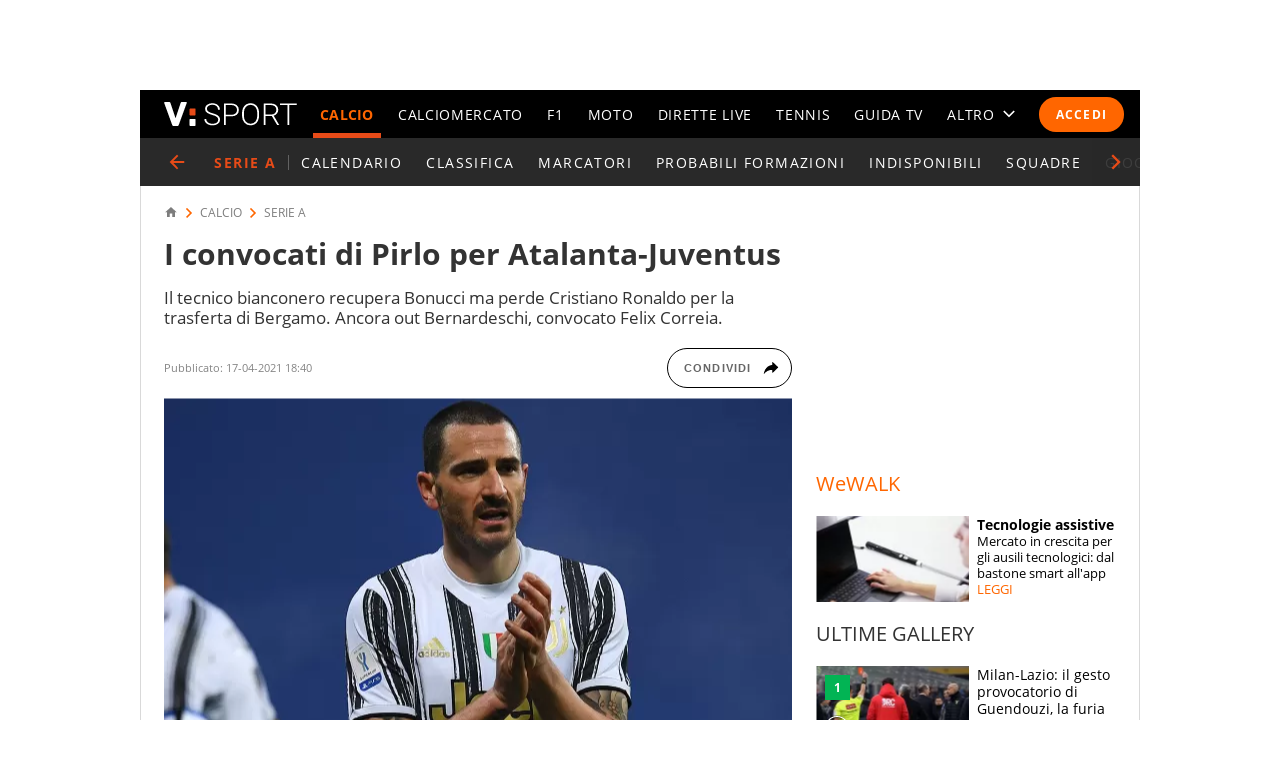

--- FILE ---
content_type: text/html; charset=UTF-8
request_url: https://sport.virgilio.it/i-convocati-di-pirlo-per-atalanta-juventus-685104
body_size: 67742
content:
<!DOCTYPE html> <html lang="it" class="sz-calcio"> <head> <meta http-equiv="Content-Type" content="text/html; charset=utf-8"> <meta http-equiv="X-UA-Compatible" content="IE=edge,chrome=1"> <meta name="viewport" content="width=device-width, initial-scale=1, maximum-scale=3"> <meta http-equiv="Content-Security-Policy" content="block-all-mixed-content"> <link rel="preload" fetchpriority="high" href="https://wips.plug.it/cips/sport.virgilio.it/cms/2021/04/leonardo-bonucci-juventus-2020-2021_leonardo_bonucci_juventus_2020_2021_31mzpbeom2gx17f4j6ppggl4d.jpg?w=340&a=r" as="image" imagesrcset="https://wips.plug.it/cips/sport.virgilio.it/cms/2021/04/leonardo-bonucci-juventus-2020-2021_leonardo_bonucci_juventus_2020_2021_31mzpbeom2gx17f4j6ppggl4d.jpg?w=340&a=r, https://wips.plug.it/cips/sport.virgilio.it/cms/2021/04/leonardo-bonucci-juventus-2020-2021_leonardo_bonucci_juventus_2020_2021_31mzpbeom2gx17f4j6ppggl4d.jpg?w=680&a=r 2x" media="(max-width: 37.438em)"> <link rel="preload" fetchpriority="high" href="https://wips.plug.it/cips/sport.virgilio.it/cms/2021/04/leonardo-bonucci-juventus-2020-2021_leonardo_bonucci_juventus_2020_2021_31mzpbeom2gx17f4j6ppggl4d.jpg?w=748&a=r" as="image" imagesrcset="https://wips.plug.it/cips/sport.virgilio.it/cms/2021/04/leonardo-bonucci-juventus-2020-2021_leonardo_bonucci_juventus_2020_2021_31mzpbeom2gx17f4j6ppggl4d.jpg?w=748&a=r, https://wips.plug.it/cips/sport.virgilio.it/cms/2021/04/leonardo-bonucci-juventus-2020-2021_leonardo_bonucci_juventus_2020_2021_31mzpbeom2gx17f4j6ppggl4d.jpg?w=1496&a=r 2x" media="(min-width: 37.439em) and (max-width: 63.938em)"> <link rel="preload" fetchpriority="high" href="https://wips.plug.it/cips/sport.virgilio.it/cms/2021/04/leonardo-bonucci-juventus-2020-2021_leonardo_bonucci_juventus_2020_2021_31mzpbeom2gx17f4j6ppggl4d.jpg?w=628&a=r" as="image" imagesrcset="https://wips.plug.it/cips/sport.virgilio.it/cms/2021/04/leonardo-bonucci-juventus-2020-2021_leonardo_bonucci_juventus_2020_2021_31mzpbeom2gx17f4j6ppggl4d.jpg?w=628&a=r, https://wips.plug.it/cips/sport.virgilio.it/cms/2021/04/leonardo-bonucci-juventus-2020-2021_leonardo_bonucci_juventus_2020_2021_31mzpbeom2gx17f4j6ppggl4d.jpg?w=1256&a=r 2x" media="(min-width: 63.939em) and (max-width: 85.313em)"> <link rel="preload" fetchpriority="high" href="https://wips.plug.it/cips/sport.virgilio.it/cms/2021/04/leonardo-bonucci-juventus-2020-2021_leonardo_bonucci_juventus_2020_2021_31mzpbeom2gx17f4j6ppggl4d.jpg?w=820&a=r" as="image" imagesrcset="https://wips.plug.it/cips/sport.virgilio.it/cms/2021/04/leonardo-bonucci-juventus-2020-2021_leonardo_bonucci_juventus_2020_2021_31mzpbeom2gx17f4j6ppggl4d.jpg?w=820&a=r, https://wips.plug.it/cips/sport.virgilio.it/cms/2021/04/leonardo-bonucci-juventus-2020-2021_leonardo_bonucci_juventus_2020_2021_31mzpbeom2gx17f4j6ppggl4d.jpg?w=1640&a=r 2x" media="(min-width: 85.314em) and (max-width: 85.375em)"> <link rel="preload" href="/font/OpenSans-Light.woff2" as="font" type="font/woff2" crossorigin="anonymous"> <link rel="preload" href="/font/OpenSans-Semibold.woff2" as="font" type="font/woff2" crossorigin="anonymous"> <link rel="preload" href="/font/OpenSans-Regular.woff2" as="font" type="font/woff2" crossorigin="anonymous"> <link rel="preload" as="script" href="//cdn.iubenda.com/cs/iubenda_cs.js"> <style> :root{--color-1:#e74b18;--colsx-w:100%;--gutter-s1:0.8rem}@media only screen and (min-width:64em){:root{--colsx-w:62.8rem;--gutter-s1:2.4rem}}@media only screen and (min-width:85.4375em){:root{--colsx-w:82rem}}html{-ms-text-size-adjust:100%;-webkit-text-size-adjust:100%;font-size:62.5%;font-size:calc(1em * .625);line-height:1.2;-webkit-tap-highlight-color:rgba(0,0,0,0);font-family:Arial,Helvetica,sans-serif;box-sizing:border-box;scroll-behavior:smooth}*,:after,:before{margin:0;padding:0;box-sizing:inherit;outline:none}body{height:100%;overflow-y:scroll;overflow-x:hidden;background:#fff}.svg_main_inline{border:0!important;clip:rect(0 0 0 0)!important;height:.1rem!important;margin:-.1rem!important;overflow:hidden!important;padding:0!important;position:absolute!important;width:.1rem!important}ul{list-style:none}use{pointer-events:none}button{font-family:inherit;font-size:inherit;line-height:inherit;color:inherit;-webkit-appearance:none;-moz-appearance:none;appearance:none;border:0;cursor:pointer}@media only screen and (min-width:37.5em){#tlbCorp-VIRGILIO{color:#e74b18}}@font-face{font-display:swap;font-family:OpenSans;font-style:normal;font-weight:300;src:url(/font/OpenSans-Light.woff2) format("woff2"),url(/font/OpenSans-Light.woff) format("woff")}@font-face{font-display:swap;font-family:OpenSans;font-style:normal;font-weight:600;src:url(/font/OpenSans-Semibold.woff2) format("woff2"),url(/font/OpenSans-Semibold.woff) format("woff")}body{font-family:OpenSans,Open Sans,Arial,sans-serif}.nav-m__focuslinks__link,.nav-m__focuslinks__link:link,.nav-m__focuslinks__link:visited,.nav-m__link,.nav-m__link:link,.nav-m__link:visited{cursor:pointer;text-decoration:none;color:#fff}.nav-m__focuslinks__link--active,.nav-m__focuslinks__link--active:link,.nav-m__focuslinks__link--active:visited,.nav-m__link--active,.nav-m__link--active:link,.nav-m__link--active:visited{color:#f60}.fonte{position:absolute;left:-999em}.clamp-lines{display:-webkit-box;-webkit-line-clamp:var(--line-clamp,3);-webkit-box-orient:vertical;max-height:calc(1em * var(--txt-lh) * var(--line-clamp, 3));overflow:hidden}.hyphens{overflow-wrap:break-word;word-wrap:break-word;-webkit-hyphens:auto;hyphens:auto}.ellipsis{overflow:hidden;max-width:100%;white-space:nowrap;text-overflow:ellipsis}.iol-font_size--xs{font-size:.75em;font-size:max(1rem,.75em)}.iol-font_size--s{font-size:.875em}.iol-font_size--l{font-size:1.25em}.iol-font_size--xl{font-size:1.5em}.m-container{width:100vw;overflow:hidden}.m-container:has(.ted__header--nav){overflow:visible}@media only screen and (min-width:64em){.m-container{width:auto;overflow:visible}}.m-grd{min-width:32rem;width:100%;margin:0 auto;position:relative;background:#fff}@media only screen and (min-width:64em){.m-grd{width:100rem}}@media only screen and (min-width:85.4375em){.m-grd{width:119.2rem}}.m-content{display:flex;flex-flow:row wrap;padding:0 .8rem;visibility:hidden}.m-content .colSx{flex:1 1 auto;max-width:var(--colsx-w)}.m-content .colDx,.m-content .colFull{flex:0 1 100%;max-width:100%}@media only screen and (min-width:64em){.m-content{flex-flow:row nowrap;padding:1.2rem 2.4rem 0;box-shadow:inset -.1rem 0 0 0 #d9d9d9,inset .1rem 0 0 0 #d9d9d9}.m-content .colSx{flex:0 0 var(--colsx-w)}.m-content .colDx{flex:0 0 30rem;margin-left:2.4rem}}.adv-cont{margin-bottom:2rem}.adv{text-align:center}.colDx .adv{margin-bottom:2.4rem;min-height:250px}.advContFixed .adv{transform:translate3d(0,0,0)}.adv--live{min-height:250px;margin:0 auto}#wrapper-fgiol .admpudyn-fg{max-width:34rem;margin:0 auto 2rem;text-align:center;background:transparent;padding:3.5rem 0;min-height:250px}@media only screen and (min-width:37.5em){#cont-wallpaper{min-height:9rem}}#admpubottom2{margin-bottom:2.4rem}@media only screen and (min-width:64em){#admpubottom2{display:none}}#adwallpaper{text-align:center}.advContFixed{position:relative;min-height:250px;z-index:5}.advContFixed .fixIt{position:fixed;z-index:1;top:0}.u-m-header{z-index:7;display:flex;align-items:center;height:4.8rem;background:#000}.m-header{margin:auto auto auto 0}.m-header__lgo__link{display:flex;align-items:center;height:4.8rem}.m-header__lgo{width:9.4rem;height:1.7rem}.m-header__cta-live{opacity:0;margin-left:auto}@media only screen and (min-width:64em){.m-header{margin-right:1.6rem;margin-left:2.4rem}.m-header__lgo{width:13.3rem;height:2.4rem}}.nav-m,.nav-s{position:absolute;left:0;transform:translate3d(-100vw,0,0);max-width:30rem}@media only screen and (min-width:64em){.nav-m{position:static;transform:none;max-width:none}}.nav-m{z-index:1;top:0;display:flex;flex-direction:column;width:100%;height:calc(100vh - var(--ad320-height));color:#fff;background:#000}@media only screen and (min-width:64em){.nav-m{opacity:1;flex-direction:row;height:auto}}.nav-m__btncont{font-size:4.8rem;flex:0 0 1em;width:1em;height:1em;color:#fff;background:transparent}.nav-m__btncont>svg{fill:currentColor;width:inherit;height:inherit}@media only screen and (min-width:64em){.nav-m__btncont{display:none}}.nav-m__header{display:flex;align-items:center}@media only screen and (min-width:64em){.nav-m__header{display:none}}.nav-m__list{display:flex;flex-direction:column;overflow:hidden;overflow-y:auto}.nav-m__header+.nav-m__list{padding-bottom:calc(4.8rem + var(--ad320-height))}@media only screen and (min-width:64em){.nav-m__list{opacity:0;flex-direction:row;justify-content:space-between;overflow:hidden;width:100%;white-space:nowrap}.nav-m__header+.nav-m__list{padding-bottom:0}.nav-m__item{position:relative}.nav-m__item--altro{position:static}}.nav-m__link--active{font-weight:700}@media only screen and (min-width:64em){.nav-m__link--active{letter-spacing:.02em}.nav-m__link--active:after{content:"";height:5px;background-color:#e74b18;position:absolute;right:0;left:0;bottom:0}.nav-s--altro .nav-m__link--active:after{content:none}}.nav-s{z-index:1;top:4.8rem;bottom:0;width:100%;background:#292929}@media only screen and (min-width:64em){.nav-s__trigger--altro__icon{opacity:0;font-size:1.4rem;flex:0 0 1em;display:block;width:1em;height:1em;margin:auto 0 auto .5em}}.nav-liv{display:flex;height:4.8rem;overflow:hidden;overflow-x:auto;color:#fff;background:#292929;font:400 1.4rem/1.1 OpenSans,Open Sans,Arial,sans-serif;letter-spacing:.1em;text-transform:uppercase}@media only screen and (min-width:37.5em){.nav-liv{overflow:hidden}}.nav-liv__bt{flex:0 0 auto;display:flex;align-items:center;height:4.8rem;color:#e74b18;background:inherit;letter-spacing:inherit}a.nav-liv__bt{text-decoration:none}.nav-liv__bt-back{flex:1 0 auto;min-width:4.8rem}.nav-liv__bt-back .nav-liv__bt__icon{font-size:2.2rem}@media only screen and (min-width:64em){.nav-liv__bt-back .nav-liv__bt__icon{margin-right:.6em;margin-left:.6em}}.nav-liv__bt-next,.nav-liv__bt-prev{z-index:1;position:absolute;top:-999em;justify-content:center;width:4.8rem;background:rgba(41,41,41,.9)}.nav-liv__bt-next{left:0}@media only screen and (min-width:37.5em){.nav-liv--step2 .nav-liv__bt-next{top:0}}.nav-liv__bt-prev{right:0}@media only screen and (min-width:37.5em){.nav-liv--step1 .nav-liv__bt-prev{top:0}}.nav-liv__bt__text{align-self:center;padding-right:.86em;border-right:.1rem solid #626262;text-transform:uppercase;white-space:nowrap;font-weight:900}.nav-liv__bt__icon{pointer-events:none;font-size:1.8rem;width:1em;height:1em;margin:auto;min-width:4.8rem;fill:currentColor}.nav-liv__list{flex:1 1 100%;display:flex;height:100%}@media only screen and (min-width:64em){.nav-liv__list{padding-right:calc(2.4rem - .86em);padding-left:calc(2.4rem - .86em)}.nav-liv__bt+.nav-liv__list{padding-left:0}}.nav-liv__item{flex:0 0 auto;display:flex;justify-content:center;align-items:center;padding:0 .86em;white-space:nowrap}.nav-liv__link{color:inherit;text-decoration:none}.nav-liv__link--active{color:#e74b18}.spinner{width:4rem;height:4rem;position:fixed;z-index:10;left:calc(50vw - 2rem);top:calc(50vh - 2rem);animation:spinner-animation 1.2s cubic-bezier(.55,0,.1,1) infinite;display:block;border-radius:.4rem;font-size:0}.link-button-container{text-align:center;margin-bottom:40px}@media only screen and (min-width:37.5em){.link-button-container{display:flex;text-align:left}}.link-button-container .link-button{display:inline-flex;justify-content:center;align-items:center;padding:10px 19px;text-decoration:none;color:#000;background:#eaeaea;height:50px;margin:16px auto;width:75%}.link-button-container .link-button svg{transform:scale(.65)}.link-button-container .link-button>span{text-transform:uppercase;font-size:14px;font-weight:700;color:#000;margin-left:8px}@media only screen and (min-width:37.5em){.link-button-container .link-button{margin:0 0 16px;width:auto}.link-button-container .link-button:not(:last-child){margin-right:16px}}.src-trigger{position:absolute;top:0;right:4rem;display:flex;align-items:center;justify-content:center;flex:0 0 auto;height:inherit}.src-trigger__icon{fill:#fff;width:3.2rem;height:3.2rem;cursor:pointer}@media only screen and (min-width:64em){.src-trigger{position:static;flex:0 0 5rem}}.cmp-search{position:fixed;z-index:-1001;top:0;right:0;bottom:0;left:0;display:flex;flex-flow:row wrap}.cmp-search__inner{background:#fff;flex:1 1 100%}.cmp-search__inner--top{height:30vh;display:flex;align-items:center;justify-content:center;transform:translate3d(0,-33vh,0);background-color:#ededed}.cmp-search__inner--bottom{height:70vh;transform:translate3d(0,73vh,0);background-color:#f7f7f7;padding:2.4rem;overflow:hidden;overflow-y:scroll;-webkit-overflow-scrolling:touch}.cmp-search__close{position:absolute;right:2rem;top:2rem;opacity:0;transform:scale3d(0,0,0)}.cmp-search__icon{width:4rem;height:4rem;cursor:pointer}.srcOpen .cmp-search{z-index:1001}@media only screen and (min-width:37.5em){.cmp-search__inner--top{height:40vh;transform:translate3d(0,-43vh,0)}.cmp-search__inner--bottom{height:60vh;transform:translate3d(0,63vh,0)}}.a2hs-btn,.no-conn{display:none}#iol_player_container,.Mediaset-outer-container{background-image:url("[data-uri]");background-size:cover}.u-nav-m{overflow:visible}@keyframes spinner-animation{0%{transform:perspective(12rem) rotateX(0deg) rotateY(0deg);background-color:#e74b18}50%{transform:perspective(12rem) rotateX(-180.1deg) rotateY(0deg);background-color:#000}to{transform:perspective(12rem) rotateX(-180deg) rotateY(-179.9deg);background-color:#e74b18}}.e21-nav__link,.e21-nav__link:link,.e21-nav__link:visited{color:#03bedd}.e21-nav__list--sub .e21-nav__link.nav-m__link--active,.e21-nav__list--sub .e21-nav__link.nav-m__link--active:link,.e21-nav__list--sub .e21-nav__link.nav-m__link--active:visited,.e21-nav__list--sub .nav-m__link,.e21-nav__list--sub .nav-m__link:link,.e21-nav__list--sub .nav-m__link:visited{color:#fff}.e21-nav__label{background:#027483}@media only screen and (max-width:63.937em){.e21-nav__item{display:none}}.e21-nav__list--sub .nav-m__link--active,.e21-nav__list--sub .nav-m__link--active:link,.e21-nav__list--sub .nav-m__link--active:visited{color:#aae800}@media only screen and (min-width:64em){.e21-nav__list--sub{background:#009bb4 url(/img/e21/bg-nav.png) no-repeat 0 50%/auto 100%}.e21-nav__list--sub .nav-m__link,.e21-nav__list--sub .nav-m__link:link,.e21-nav__list--sub .nav-m__link:visited{text-shadow:0 1px 0 rgba(0,0,0,.35)}}@media only screen and (max-width:63.937em){.sz-e21 .nav-t__title{background:#009bb4 url(/img/e21/bg-nav.png) no-repeat 0 50%/auto 100%;text-shadow:0 1px 0 rgba(0,0,0,.35)}}.sz-e21 .nav-t__link--active,.sz-e21 .nav-t__link--active:active,.sz-e21 .nav-t__link--active:visited{color:#03bedd!important}.sz-e21 .brdCrmb__icon{fill:#009bb4}.tokyo2020-nav__link,.tokyo2020-nav__link:link,.tokyo2020-nav__link:visited{color:#e52353}.tokyo2020-nav__list--sub .nav-m__link,.tokyo2020-nav__list--sub .nav-m__link:link,.tokyo2020-nav__list--sub .nav-m__link:visited,.tokyo2020-nav__list--sub .tokyo2020-nav__link.nav-m__link--active,.tokyo2020-nav__list--sub .tokyo2020-nav__link.nav-m__link--active:link,.tokyo2020-nav__list--sub .tokyo2020-nav__link.nav-m__link--active:visited{color:#fff}@media only screen and (max-width:63.937em){.tokyo2020-nav__item{display:none}}.tokyo2020-nav__label{position:absolute;bottom:10px;font-size:8px;color:#fff;font-weight:600;left:18px;height:50px;padding-top:40px;box-sizing:border-box}.tokyo2020-nav__list--sub:before{width:400px;content:"";position:absolute;left:-8px;top:-105px;background-image:url([data-uri]);height:175px}.tokyo2020-nav__list--sub:first-child svg{margin-top:-10px}.tokyo2020-nav__list--sub .nav-m__link--active,.tokyo2020-nav__list--sub .nav-m__link--active:link,.tokyo2020-nav__list--sub .nav-m__link--active:visited{color:#fff}@media only screen and (min-width:64em){.tokyo2020-nav__list--sub .nav-m__link,.tokyo2020-nav__list--sub .nav-m__link:link,.tokyo2020-nav__list--sub .nav-m__link:visited{text-shadow:0 1px 0 rgba(0,0,0,.35)}}@media only screen and (max-width:63.937em){.sz-tokyo2020 .nav-t__title{text-shadow:0 1px 0 rgba(0,0,0,.35);background-color:#e52353}}.sz-tokyo2020 .nav-t__link--active,.sz-tokyo2020 .nav-t__link--active:active,.sz-tokyo2020 .nav-t__link--active:visited{color:#e52353!important}.sz-tokyo2020 .nav-m__list .nav-m__item a:hover{color:#e52353}.sz-tokyo2020 .brdCrmb{display:block;margin-top:16px}.sz-tokyo2020 .brdCrmb>*{text-decoration:none}@media only screen and (min-width:37.5em){.sz-tokyo2020 .brdCrmb{margin-top:0;display:flex}}.sz-tokyo2020 .brdCrmb__icon{fill:#a22e37}.sz-tokyo2020 .pager .pager__lnk{padding:0 1rem}.sz-tokyo2020 .pager__itm--active .pager__lnk{background:#a22e37}.sz-tokyo2020 .linkbox{background-color:#eaeaea}.sz-tokyo2020 .linkbox-title{color:#a22e37}.sz-tokyo2020 .title-page{text-align:left}.sz-olimpiadi .nav-liv__link,.sz-olimpiadi .nav-liv__link:link,.sz-olimpiadi .nav-liv__link:visited{color:var(--c-olimpiadi_8)}.sz-olimpiadi .nav-liv{background-color:var(--c-olimpiadi_8)}.sz-olimpiadi .nav-liv:before{width:400px;content:"";position:absolute;left:-8px;top:-105px;background-image:url([data-uri]);height:175px;pointer-events:none}.sz-olimpiadi .nav-liv:first-child svg{margin-top:-10px}@media only screen and (max-width:63.937em){.sz-olimpiadi .nav-liv.nav-liv-1{display:none}}.sz-olimpiadi .nav-liv__bt__icon{fill:var(--c-olimpiadi_6)}.sz-olimpiadi .nav-liv .nav-liv__link{color:var(--c-olimpiadi_7)}.sz-olimpiadi .nav-liv .nav-liv__link--active{color:var(--c-olimpiadi_5)}.sz-olimpiadi .nav-liv .nav-liv__link.nav-m__link--active,.sz-olimpiadi .nav-liv .nav-liv__link.nav-m__link--active:link,.sz-olimpiadi .nav-liv .nav-liv__link.nav-m__link--active:visited{color:#fff}@media only screen and (min-width:64em){.sz-olimpiadi .nav-liv .nav-m__link,.sz-olimpiadi .nav-liv .nav-m__link:link,.sz-olimpiadi .nav-liv .nav-m__link:visited{text-shadow:0 1px 0 rgba(0,0,0,.35)}}.sz-olimpiadi .nav-liv__bt{background:rgba(41,41,41,.6)}.sz-olimpiadi .nav-liv__bt__text{color:var(--c-olimpiadi_0)}.sz-wc22 .nav-liv{background-color:#6f0420}.user_profile,.user_profile_not_logged{order:1;margin:0 .8rem 0 auto}.m-header__cta-live+.user_profile,.m-header__cta-live+.user_profile_not_logged{margin-left:.8rem}@media only screen and (min-width:64em){.user_profile,.user_profile_not_logged{position:relative;flex:0 0 auto;align-self:center;z-index:1;margin-right:1.6rem;margin-left:1.6rem}.m-header__cta-live+.user_profile,.m-header__cta-live+.user_profile_not_logged{margin-left:1.6rem}}.user_profile{display:flex;flex-direction:column;align-items:flex-end;width:3.6rem;height:3.6rem;overflow:visible;position:relative;z-index:1}@media only screen and (min-width:64em){.user_profile{width:5.6rem}}.user_profile_icon_container .user_btn{cursor:pointer;display:flex;justify-content:space-between;align-items:center;width:3.6rem;height:3.6rem;color:#fff;background:transparent url("data:image/svg+xml;charset=utf8,%3Csvg xmlns='http://www.w3.org/2000/svg' viewBox='0 0 10 10' height='10' width='10'%3E%3Ccircle cx='5' cy='5' r='5' fill='%23292929'/%3E%3C/svg%3E") no-repeat 0 50%/3.6rem 3.6rem}.user_profile_icon_container .user_btn svg{fill:currentColor;width:1.6rem;height:1.7rem;margin:auto 1rem}@media only screen and (min-width:64em){.user_profile_icon_container .user_btn{width:5.6rem}.user_profile_icon_container .user_btn:after{content:"";width:0;height:0;border-color:#fff transparent transparent;border-style:solid;border-width:.5rem .5rem 0}.fixHeader .user_profile_icon_container .user_btn:after{border-top-color:#fff}}.user_profile_menu_list{position:relative;list-style:none;min-width:20rem;padding:.7em 1.4em;font-size:1.6rem;text-align:right;background:#000}.user_profile_menu_list_container{display:none}.show_menu .user_profile_menu_list_container{display:block;margin:0 -.8rem 0 0}.user_profile_menu_list_item{padding:.7em 0;white-space:nowrap}.user_profile_menu_list_item a{color:#fff;text-decoration:none;font-weight:700}.user_profile_menu_list_item a:hover{text-decoration:underline}.user_profile_login_button{cursor:pointer;display:flex;padding:.75em 1.42em;border-radius:2.5em;letter-spacing:.1em;font:700 1.2rem OpenSans,Open Sans,Arial,sans-serif;text-transform:uppercase;text-decoration:none;color:#fff;background:#f60}.user_profile_login_button:hover{opacity:.8}.scopridipiu_content{max-width:480px;margin:auto}@media only screen and (min-width:64em){.scopridipiu_content{position:relative;margin:72px auto;max-width:100%}}.scopridipiu_list{counter-reset:count;list-style:none;z-index:1;margin:32px 0;position:relative}.scopridipiu_list li{position:relative;counter-increment:listCounter;font-size:17px;font-weight:700;line-height:30px;padding-left:40px;margin-bottom:20px;text-align:left}.scopridipiu_list li:before{content:counter(listCounter);color:#fff;position:absolute;top:0;left:0;width:32px;height:32px;background:#000;border-radius:50%;text-align:center;font-size:20px;line-height:26px;font-weight:400}.scopridipiu_image{display:none}@media only screen and (min-width:64em){.scopridipiu_image{display:block;position:absolute;right:0;top:-26px}}.static_page_logo{text-align:center;margin:16px auto}.static_page_logo .m-header__lgo__link{display:inline-flex}.static_page_logo .m-header__lgo__link [fill="#fff"]{fill:#000}.static_page_content{margin:24px}@media only screen and (min-width:64em){.static_page_content{width:100rem;margin:48px auto}}.static_page_content .vv_tit-t2{text-align:center;font-weight:700;font-size:25px;line-height:1.5;max-width:720px;margin:0 auto}@media only screen and (min-width:37.5em){.static_page_content .vv_tit-t2{font-size:38px}}.static_page_button_container{margin:30px 0;text-align:center}.static_page_button_container:hover{color:#fff}.static_page_button{cursor:pointer;font-size:16px;height:3.25em;display:inline-flex;text-transform:uppercase;text-decoration:none;font-weight:400;justify-content:center;align-items:center;line-height:1;min-width:13.125em;padding:0 2em;box-sizing:border-box;border:1px solid #000;margin:.5rem}.static_page_button.full{background-color:#000;color:#fff}.static_page_button.empty{background-color:#e2e2e2;color:#000}.static_page_link{cursor:pointer;font:inherit;font-weight:600;color:#f60;background:inherit}.static_page_titoletto{font-size:22px;line-height:28px;color:#f60;text-align:center;font-weight:300;margin:8px auto;font-family:OpenSans,Open Sans,Arial,sans-serif}@media only screen and (min-width:37.5em){.static_page_titoletto{font-size:32px;line-height:44px}}.static_page_text{text-align:center;font-size:16px;line-height:22px;max-width:830px;margin:8px auto}.spacer-bottom{margin-bottom:1rem}@media only screen and (min-width:37.5em){.spacer-bottom{margin-bottom:3rem}}.spacer-top{margin-top:1rem}@media only screen and (min-width:37.5em){.spacer-top{margin-top:3rem}} </style> <link rel="preconnect" href="//sb.scorecardresearch.com" crossorigin="use-credentials"> <link rel="preconnect" href="//tpc.googlesyndication.com" crossorigin="use-credentials"> <link rel="preconnect" href="//wips.plug.it" crossorigin="use-credentials"> <link rel="preconnect" href="//secure-it.imrworldwide.com" crossorigin="use-credentials"> <link rel="preconnect" href="//evnt.iol.it" crossorigin="use-credentials"> <link rel="preconnect" href="//i4.plug.it" crossorigin="use-credentials"> <link rel="preconnect" href="//i5.plug.it" crossorigin="use-credentials"> <link rel="preconnect" href="//italiaonline01.wt-eu02.net" crossorigin="use-credentials"> <link rel="preconnect" href="//cdn-gl.imrworldwide.com" crossorigin="use-credentials"> <link rel="preconnect" href="//www.googletagmanager.com" crossorigin="use-credentials"> <link rel="preconnect" href="//www.iolam.it" crossorigin="use-credentials"> <link rel="preconnect" href="//adservice.google.com" crossorigin="use-credentials"> <link rel="preconnect" href="//securepubads.g.doubleclick.net" crossorigin="use-credentials"> <link rel="preconnect" href="//adservice.google.it" crossorigin="use-credentials"> <link rel="preconnect" href="//tpc.googlesyndication.com" crossorigin="use-credentials"> <link rel="preconnect" href="//securepubads.g.doubleclick.net" crossorigin="use-credentials"> <link rel="preload" as="script" href="//securepubads.g.doubleclick.net/tag/js/gpt.js"> <link rel="preload" as="script" href="//c.amazon-adsystem.com/aax2/apstag.js"> <link rel="preload" as="script" href="//www.iolam.it/js/prebid.js"> <link rel="preconnect" href="https://jsc.mgid.com"> <link rel="dns-prefetch" href="https://jsc.mgid.com"> <link rel="preload" as="script" href="https://i5.plug.it/cmp/qciol.min.js"> <meta name="google-site-verification" content="bXSbJO3gOZhPr8F9FxcCdFTQwao_r4fFU7AOGzUpbps" /> <meta name="google-site-verification" content="uW1j2dn2lQJoU58K3rHuniI1b988Vh_X-QyHwP0k4Ps" /> <meta name="google-site-verification" content="Y6uX_nOKW1yj1FXEuKHRJZHQHsuyMfPJ6X4DFZcTBcc" /> <meta name="google-site-verification" content="BtWcr_AYdm-Lu_NP-TQQdJRwAl8ARpKogUqBUpek79o" /> <meta name="msvalidate.01" content="DBC39683B43943FADF1A96462904C22D" /> <meta name="referrer" content="no-referrer-when-downgrade"> <link rel="apple-touch-icon" sizes="57x57" href="/apple-touch-icon-57x57.png"> <link rel="apple-touch-icon" sizes="60x60" href="/apple-touch-icon-60x60.png"> <link rel="apple-touch-icon" sizes="72x72" href="/apple-touch-icon-72x72.png"> <link rel="apple-touch-icon" sizes="76x76" href="/apple-touch-icon-76x76.png"> <link rel="apple-touch-icon" sizes="114x114" href="/apple-touch-icon-114x114.png"> <link rel="apple-touch-icon" sizes="120x120" href="/apple-touch-icon-120x120.png"> <link rel="apple-touch-icon" sizes="144x144" href="/apple-touch-icon-144x144.png"> <link rel="apple-touch-icon" sizes="152x152" href="/apple-touch-icon-152x152.png"> <link rel="apple-touch-icon" sizes="180x180" href="/apple-touch-icon-180x180.png"> <link rel="icon" type="image/png" href="/favicon-32x32.png" sizes="32x32"> <link rel="icon" type="image/png" href="/favicon-194x194.png" sizes="194x194"> <link rel="icon" type="image/png" href="/favicon-96x96.png" sizes="96x96"> <link rel="icon" type="image/png" href="/android-chrome-192x192.png" sizes="192x192"> <link rel="icon" type="image/png" href="/favicon-16x16.png" sizes="16x16"> <link rel="manifest" href="/manifest.json"> <link rel="mask-icon" href="/safari-pinned-tab.svg" color="#ffffff"> <meta name="msapplication-TileColor" content="#ffffff"> <meta name="msapplication-TileImage" content="/mstile-144x144.png"> <meta name="theme-color" content="#ffffff"> <title>I convocati di Pirlo per Atalanta-Juventus</title> <meta name="description" content="Il tecnico bianconero recupera Bonucci ma perde Cristiano Ronaldo per la trasferta di Bergamo. Ancora out Bernardeschi, convocato Felix Correia." > <meta property="article:published_time" content="2021-04-17T18:40:00+02:00" /> <meta property="article:modified_time" content="2021-04-17T18:40:00+02:00" /> <meta name="robots" content="max-image-preview:large"> <meta name="dc:publisher" content="Italiaonline spa" > <link rel="canonical" href="https://sport.virgilio.it/i-convocati-di-pirlo-per-atalanta-juventus-685104" /> <meta property="og:url" content="https://sport.virgilio.it/i-convocati-di-pirlo-per-atalanta-juventus-685104" > <link rel="amphtml" href="https://sport.virgilio.it/i-convocati-di-pirlo-per-atalanta-juventus-685104/amp/" /> <meta property="og:title" content="I convocati di Pirlo per Atalanta-Juventus" > <meta property="dc:keywords" name="keywords" content="calcio, atalanta, andrea pirlo, juventus, cristiano ronaldo"> <meta property="og:description" content="Il tecnico bianconero recupera Bonucci ma perde Cristiano Ronaldo per la trasferta di Bergamo. Ancora out Bernardeschi, convocato Felix Correia." > <meta property="og:image" content="https://wips.plug.it/cips/sport.virgilio.it/cms/2021/04/leonardo-bonucci-juventus-2020-2021_leonardo_bonucci_juventus_2020_2021_31mzpbeom2gx17f4j6ppggl4d.jpg?w=640&a=c&h=360" > <meta property="og:image:width" content="640"> <meta property="og:image:height" content="360"> <meta property="og:site_name" content="Virgilio Sport" > <meta name="vsport:speakable_title" content="I convocati di Pirlo per Atalanta-Juventus"> <meta name="vsport:speakable_content" content="Nell&#039;elenco dei convocati diramato da Pirlo per Atalanta - Juventus, non figura Cristiano Ronaldo. Oltre a Cristiano Ronaldo non c&#039;&egrave; anche Federico Bernardeschi, ancora positivo al coronavirus. Rientra invece tra i convocati Leonardo Bonucci, negativizzatosi qualche giorno fa. A disposizione di Pirlo in attacco ci sono quindi solo Paulo Dybala e Alvaro Morata, insieme al giovane Felix Correia."> <style> .footerCorp{min-width:320px;padding:10px;box-sizing:border-box;font-size:11px;line-height:1;font-family:Arial, Helvetica, sans-serif;letter-spacing:0;color:#a3a3a3;background:#191919}.footerCorp-cnt{width:100%;max-width:1000px;margin:0 auto;display:flex;flex-flow:column nowrap;align-items:center;justify-content:space-evenly}.footerCorp__lgo{width:120px;height:22px}.footerCorp__brandLnk{padding:0 0 10px;text-align:center;display:flex;flex-flow:row wrap;justify-content:center}.footerCorp__lnk{font-size:10px;text-decoration:none;font-weight:700;color:#a3a3a3;margin:8px 4px 0;cursor:pointer}.footerCorp__lnk--cstLnk{margin:0 8px}.footerCorp__lnk:hover{transition:color 200ms cubic-bezier(0.55, 0, 0.1, 1);color:#fff}.footerCorp__cstLnk{display:flex;flex-flow:column nowrap;align-items:center}.footerCorp__cstLnk-txt{margin:10px 0 0;text-align:center;line-height:1.5;font-size:inherit;color:inherit}.footerCorp__cstLnk-cnt{text-align:center;line-height:1.5}.footerCorp__cstLnk-sps{display:block}@media only screen and (min-width: 600px){.footerCorp__cstLnk-sps{display:inline;margin:0 5px}.footerCorp__cstLnk-sps::before{content:"\002D"}}@media only screen and (min-width: 1024px){.footerCorp-cnt{flex-flow:row wrap}.footerCorp__brandLnk{height:17px;padding:0;align-items:flex-end}.footerCorp__lnk{font-size:11px;color:#a3a3a3;margin:0 4px}.footerCorp__lnk--cstLnk{margin:0 3px}.footerCorp__cstLnk{flex:1 0 100%;flex-flow:row wrap;justify-content:center;row-gap:7px}.footerCorp__brandLnk+.footerCorp__cstLnk{margin-top:10px}.footerCorp__cstLnk-cnt{margin:0 10px}.footerCorp__cstLnk-txt{margin:0 10px;text-align:left;line-height:inherit}} </style> <!-- iubenda --> <script type="text/javascript">
var _iub=_iub||[],_iolconsent=_iolconsent||{},$popup2step=!0,$paywall=!0;_iolconsent.callbacks=[],_iolconsent.data=!1,_iub.csConfiguration={perPurposeConsent:!0,purposes:"1, 3, 4, 5",consentOnDocument:!1,consentOnScroll:!1,consentOnContinuedBrowsing:!1,emitGtmEvents:!0,enableTcf:!0,tcfVersion:2.2,tcfPurposes:{1:"consent_only",2:"consent_only",3:"consent_only",4:"consent_only",5:"consent_only",6:"consent_only",7:"consent_only",8:"consent_only",9:"consent_only",10:"consent_only",11:"consent_only"},invalidateConsentWithoutLog:!1,tcfHideLiWithoutPurposes:!0,actionButtonsCloseLayer:!0,googleAdditionalConsentMode:!1,isTCFConsentGlobal:!1,newConsentAtVendorListUpdate:365,whitelabel:!0,lang:"it",siteId:2020019,cookiePolicyInOtherWindow:!0,cookiePolicyId:89638261,cookiePolicyUrl:"https://privacy.italiaonline.it/common/cookie/privacy_detail.php",banner:{listPurposes:!0,explicitWithdrawal:!0,rejectButtonDisplay:!0,acceptButtonDisplay:!0,customizeButtonDisplay:!0,closeButtonDisplay:!1,position:"bottom",backgroundOverlay:!0,html:'\n<div class="iubenda-cs-container" style="visibility:hidden!important" data-vers="V2.6">\n    <div class="iubenda-cs-content">\n        <div class="ubl-cst">\n            <div class="ubl__cnt ubl-cst__cnt">\n\n                <strong class="ubl__cnt-title ubl-cst__cnt-title">Rispettiamo la tua privacy</strong>\n                %{banner_content}\n                <ul class="ubl-cst__cnt-ul">\n                    <li>cliccando sul tasto "Accetta e Chiudi" acconsenti all&rsquo;utilizzo dei cookie;</li>\n                    <li>cliccando su "Personalizza" puoi gestire liberamente le tue preferenze, selezionando le finalit&agrave; e le terze parti a cui prestare il consenso;</li>\n                    <li>cliccando invece sul tasto "Continua senza accettare" troverai maggiori informazioni su come migliorare la tua esperienza di navigazione per decidere se:\n                        <ul>\n                            <li>accettare i cookie di profilazione;</li>\n                            <li>installare solo i cookie strettamente necessari, rifiutando di conseguenza tutte le altre tipologie.</li>\n                        </ul>\n                    </li>\n                </ul>\n                <p class="iub-p ubl-cst__cnt-p ubl-ncs__note">Puoi liberamente prestare, rifiutare o revocare il tuo consenso in qualsiasi momento cliccando su "<span class="ubl-ncs__btn--pref iubenda-cs-customize-btn ubl-ncs__cnt--underline">Preferenze sui cookie</span>" presente nel footer del Sito.</p>\n            </div>\n            <div class="ubl__cnt__btns ubl-cst__btns">\n                <button id="iol_cmp_cont_senz_acce" class="ubl__cnt__btn ubl-cst__btn ubl-cst__btn--reject">Continua senza accettare</button>\n                <button class="ubl__cnt__btn ubl-cst__btn ubl-cst__btn--pref iubenda-cs-customize-btn">Personalizza</button>\n                <button class="ubl__cnt__btn ubl-cst__btn ubl-cst__btn--accept iubenda-cs-accept-btn">Accetta e Chiudi</button>\n            </div>\n        </div>\n    </div>\n    <div id="iol_cmp_popup_2" class="ubl-ncs ubl-ncs--hidden">\n        <div class="ubl__cnt ubl-ncs__cnt">\n            <button id="iol_cmp_back" class="ubl-ncs__btn ubl-ncs__btn--back">indietro</button>\n            <strong class="ubl__cnt-title ubl-ncs__cnt-title">Per una scelta consapevole <span class="ubl__cnt-title--sub ubl-ncs__cnt-title--sub">maggiori informazioni</span></strong>\n            <div class="ubl-ncs__cnt-content">\n                \n                <p class="iub-p">Se accetti i cookie di profilazione visualizzerai messaggi pubblicitari personalizzati e in linea con i tuoi interessi, oltre a sostenere il nostro impegno nel fornirti sempre contenuti e servizi di qualit&agrave;.</p>\n                <p class="iub-p">Senza invece installi solo i cookie strettamente necessari, durante la navigazione visualizzerai invece pubblicit&agrave; generalista casuale anzich&eacute; personalizzata, che potrebbe infastidirti perch&eacute; non sar&agrave; possibile controllarne n&eacute; la frequenza, n&eacute; il contenuto.</p>\n                <p class="iub-p">Inoltre, poich&eacute; la pubblicit&agrave; personalizzata ci consente di fornirti ogni giorno servizi efficienti e di qualit&agrave;, senza il tuo consenso ai cookie di profilazione, in caso di utilizzo del servizio Virgilio Mail ti sar&agrave; richiesto di acquistare uno dei nostri abbonamenti a pagamento a partire da 3,99&euro;/anno.</p>\n                \n                <p class="iub-p ubl-cst__cnt-p ubl-ncs__note">Puoi liberamente prestare, rifiutare o revocare il tuo consenso in qualsiasi momento cliccando su "<span class="ubl-ncs__btn--pref iubenda-cs-customize-btn ubl-ncs__cnt--underline">Preferenze sui cookie</span>" presente nel footer del Sito.</p>\n            </div>\n            <div class="ubl__cnt__btns ubl-ncs__cnt-group">\n                <button class="ubl__cnt__btn ubl-ncs__btn ubl-ncs__btn--accept iubenda-cs-accept-btn">Accetta tutti i cookie</button>\n                <span class="ubl-ncs__cnt-group-sep">oppure</span>\n                <button class="ubl__cnt__btn ubl-ncs__btn ubl-cst__btn ubl-ncs__btn--reject iubenda-cs-reject-btn">Installa solo i cookie<br>strettamente necessari</button>\n            </div>\n        </div>\n    </div>\n</div>\n'},i18n:{it:{banner:{dynamic:{paragraph_1:'Noi[if banner.useThirdParties] e %{total_number_of_ads_vendors} [link vendors]terze parti[/link] selezionate[/if] [if not gdprApplies and not lgpdApplies and ccpaApplies]raccogliamo informazioni personali.[/if][if gdprApplies or lgpdApplies]utilizziamo cookie o tecnologie simili per finalit&agrave; tecniche e, con il tuo consenso, anche per[if not banner.listPurposes] altre finalit&agrave;[/if][if banner.listPurposes] il miglioramento dell&#x2019;%{purposes}[/if][if hasCookiePolicy] come specificato nella [link cookie_policy]cookie policy[/link][/if]. Il rifiuto del consenso pu&ograve; rendere non disponibili le relative funzioni.[if enableTcf and gdprApplies]\nPer quanto riguarda la pubblicit&agrave;, noi e [link vendors]terze parti[/link] selezionate, potremmo utilizzare <em>dati di geolocalizzazione precisi e l&#x2019;identificazione attraverso la scansione del dispositivo</em>, al fine di <em>archiviare e/o accedere a informazioni su un dispositivo</em> e trattare dati personali come i tuoi dati di utilizzo, per le seguenti [link adv_pref]finalit&agrave; pubblicitarie[/link]: <em>pubblicit&agrave; e contenuti personalizzati, misurazione delle prestazioni dei contenuti e degli annunci, ricerche sul pubblico, sviluppo di servizi</em>.[/if][if gdprApplies or lgpdApplies][/if][/if][if ccpaApplies]\nIn caso di vendita di informazioni personali, puoi fare opt-out utilizzando il link "%{do_not_sell}".[if hasPrivacyPolicy]\nPer saperne di pi&ugrave; sulle categorie di informazioni personali raccolte e sulle finalit&agrave; per le quali tali informazioni saranno utilizzate, si prega di fare riferimento alla nostra %{privacy_policy}.[/if][/if]',paragraph_2:"Puoi prestare, rifiutare o personalizzare il tuo consenso che sar&agrave;\tvalido solo su questo dominio:",or:"o",and:"e"}}}},callback:{onBannerShown:function(){var e=document.createElement("link");e.setAttribute("rel","stylesheet"),e.setAttribute("type","text/css"),e.setAttribute("href","https://i5.plug.it/cmp/V2.6/css/iub_conf_virgilio.css"),e.addEventListener("load",function(){document.querySelector(".iubenda-cs-container").removeAttribute("style")}),document.getElementsByTagName("head")[0].appendChild(e);var n=document.getElementById("iol_cmp_popup_2");null!=n&&(document.getElementsByClassName("ubl-ncs__btn--back")[0].addEventListener("click",function(){n.classList.add("ubl-ncs--hidden")}),document.getElementsByClassName("ubl-cst__btn--reject")[0].addEventListener("click",function(){n.classList.remove("ubl-ncs--hidden")}));var i=document.getElementById("tvendorsCount");null!=i&&null!=_iub.vendorsCountGVL3&&(i.textContent=_iub.vendorsCountGVL3);try{res=screen.width}catch(e){res=0}var t=function(e,n,i,t){var o=document.getElementsByClassName(e);void 0!==o[n]&&o[n].addEventListener("click",function(){var e,n;try{e=Date.now()}catch(n){e=0}try{n=window.location.hostname}catch(e){n="error"}var o="https://evnt.iol.it/v2?&pgnf="+n+"%2Call%2C%2C%2C%2C0%2C"+res+"%2C0%2C%2Cb%2C0%2C%2C"+i+"%2C"+t+"&nc="+e;(new Image).src=o,console.log("*** "+i+" "+t)})};t("iubenda-cs-accept-btn",0,"CMP_ADV_ACCEPT_1",1),t("iubenda-cs-accept-btn",1,"CMP_ADV_ACCEPT_2",1),t("iubenda-cs-customize-btn",0,"CMP_ADV_CUSTOMIZE_1",1),t("iubenda-cs-customize-btn",1,"CMP_ADV_CUSTOMIZE_2",1),t("iubenda-cs-customize-btn",2,"CMP_ADV_CUSTOMIZE_3",1),t("ubl-cst__btn--reject",0,"CMP_ADV_REJECT_1",1),t("iubenda-cs-reject-btn",0,"CMP_ADV_REJECT_2",1),t("ubl-ncs__btn--back",0,"CMP_ADV_BACK",1)},onPreferenceExpressed:function(e){_iolconsent.data=e;for(var n=0;n<_iolconsent.callbacks.length;n++)try{_iolconsent.callbacks[n](e)}catch(e){}_iolconsent.callbacks.push=function(e){e(_iolconsent.data),_iolconsent.callbacks[_iolconsent.callbacks.length]=e}},on2ndLayerShown:function(){if(null==document.getElementById("cmp-rules")){var e=document.querySelector("head"),n=document.createElement("style");n.id="cmp-rules",n.textContent="#iubenda-iframe .generic-ads-container {display:none !important}",e.appendChild(n)}}}};
</script> <script type="text/javascript">
!function(n){var r={};function o(e){if(r[e])return r[e].exports;var t=r[e]={i:e,l:!1,exports:{}};return n[e].call(t.exports,t,t.exports,o),t.l=!0,t.exports}o.m=n,o.c=r,o.d=function(e,t,n){o.o(e,t)||Object.defineProperty(e,t,{enumerable:!0,get:n})},o.r=function(e){"undefined"!=typeof Symbol&&Symbol.toStringTag&&Object.defineProperty(e,Symbol.toStringTag,{value:"Module"}),Object.defineProperty(e,"__esModule",{value:!0})},o.t=function(t,e){if(1&e&&(t=o(t)),8&e)return t;if(4&e&&"object"==typeof t&&t&&t.__esModule)return t;var n=Object.create(null);if(o.r(n),Object.defineProperty(n,"default",{enumerable:!0,value:t}),2&e&&"string"!=typeof t)for(var r in t)o.d(n,r,function(e){return t[e]}.bind(null,r));return n},o.n=function(e){var t=e&&e.__esModule?function(){return e.default}:function(){return e};return o.d(t,"a",t),t},o.o=function(e,t){return Object.prototype.hasOwnProperty.call(e,t)},o.p="",o(o.s=388)}({383:function(e,t,n){var r=n(384);e.exports=function(){r();var e=void 0===window._iub?window._iub={}:window._iub,t=e.cmp||(e.cmp={});(t.VERSION||(t.VERSION={})).stubV2="0.1.5"}},384:function(e,t,n){"use strict";e.exports=function(){for(var e,o="__tcfapiLocator",a=[],i=window;i;){try{if(i.frames[o]){e=i;break}}catch(e){}if(i===window.top)break;i=i.parent}e||(function e(){var t,n=i.document,r=!!i.frames[o];return r||(n.body?((t=n.createElement("iframe")).style.cssText="display:none",t.name=o,n.body.appendChild(t)):setTimeout(e,5)),!r}(),i.__tcfapi=function(){for(var e,t,n=arguments.length,r=new Array(n),o=0;o<n;o++)r[o]=arguments[o];if(!r.length)return a;"setGdprApplies"===r[0]?3<r.length&&2===parseInt(r[1],10)&&"boolean"==typeof r[3]&&(e=r[3],"function"==typeof r[2]&&r[2]("set",!0)):"ping"===r[0]?(t={gdprApplies:e,cmpLoaded:!1,cmpStatus:"stub"},"function"==typeof r[2]&&r[2](t)):a.push(r)},i.addEventListener("message",function(r){var o="string"==typeof r.data,e={};try{e=o?JSON.parse(r.data):r.data}catch(r){}var a=e.__tcfapiCall;a&&window.__tcfapi(a.command,a.version,function(e,t){var n={__tcfapiReturn:{returnValue:e,success:t,callId:a.callId}};o&&(n=JSON.stringify(n)),r&&r.source&&r.source.postMessage&&r.source.postMessage(n,"*")},a.parameter)},!1))}},388:function(e,t,n){n(383)()}});
</script> <script type="text/javascript" src="//cdn.iubenda.com/cs/iubenda_cs.js" charset="UTF-8" async></script> <!-- /iubenda --> <!-- IOL/Iubenda --> <script src='https://i5.plug.it/cmp/qciol.min.js' async="true"></script> <!-- /IOL/Iubenda --> <script async src='//i4.plug.it/iplug/js/lib/iol/evnt/iol_evnt_v3.min.js'></script> <script>
window.dataLayer = window.dataLayer || [];
function gtag(){dataLayer.push(arguments);}
gtag('js', new Date());
gtag("config","G-XTDJF2VEWK",{'use_amp_client_id': true, 'anonymize_ip': true});
</script> <script  type="module">
const LCP_THRESHOLD = 2500;
const INP_THRESHOLD = 200;
const cat1="2";

function sendToEvnt(metric) {
  	//console.log(metric);
	for (let p = 0, n = metric.urls.length; p < n; p++) {
		let url = metric.urls[p];
		var i = new Image();
		i.src = url;
	}
}

let isRequestIdleCallbackScheduled  = false;
let eventsToSend = [];
let loadEvents=false;

function sendWebVitals({name, value, id, attribution}) {
  	//console.log('[DEBUG] ' + name + ':' + value);
	if (typeof ioltrack_data === "undefined") {return;}
	if ((typeof IOL === "undefined") || (typeof IOL.EVNT === "undefined")) {return;}
	IOL.EVNT.evMngr = new IOL.EVNT.evMngrCls();

	const eventParams = {
		name: name,
    	value: value,
   	 	id: id
  	}

    let traccia=false;
  	switch (name) {
    	case 'INP':
            if (value >= INP_THRESHOLD) {
				traccia=true;
			}
      		eventParams.debug_target = attribution.eventTarget;
      		break;
		case 'LCP':
            if (value >= LCP_THRESHOLD) {
				traccia=true;
			}
      		eventParams.debug_target = attribution.element;
			break;
  	}
	
	if (traccia && (eventParams.debug_target != '')) {
		const url_wv = IOL.EVNT.evMngr.getEventUrls("pgnf",{
						"domain" : ioltrack_data._domain,
						"pag_id" : ioltrack_data._page_id,
						"ref_host" : IOL.EVNT.evMngr.getHostFromUrl(document.referrer) || IOL.EVNT.evMngr.eventTypes.pgmp.ref_host,
						"ref_path" : IOL.EVNT.evMngr.getPathFromUrl(document.referrer) || IOL.EVNT.evMngr.eventTypes.pgmp.ref_path,
						"doc_id" : ioltrack_data._doc_id || "",
						"doc_type" : ioltrack_data._doc_type || IOL.EVNT.evMngr.doc_types['post'],
						"breakpoint" : ioltrack_data._breakpoint,
						"attrs" : [eventParams.debug_target],
						"pag_cat1" : cat1,
						"multikpi": [{"name":eventParams.name,"value":Math.round(eventParams.name === 'CLS' ? eventParams.value * 1000 : eventParams.value)}]
		});
		var i = new Image();
		i.src = url_wv;
	}
}

function UiFinish(metric) {
	//console.log("Ui generata");
}


import {onINP, onLCP, generateUrlsEvnt, generateClick, Ui, loadAdv, tracking, fixAdv, ajaxCall, getMainSizeState} from '/js/web-vitals-evnt.26/web-vitals.attribution.js';

Ui(UiFinish);
requestAnimationFrame(() => {
    setTimeout(() => {
      generateUrlsEvnt(sendToEvnt);generateClick();tracking();loadAdv("virgilio/web/sport/article/1.6", true, false, true, false, false, false, false,false,0);    }, 0);
});
//onCLS(sendToGoogleAnalytics);
onLCP(sendWebVitals);
//onFID(sendToGoogleAnalytics);
onINP(sendWebVitals);

window.ajaxCall=ajaxCall;
				window.fixAdv=fixAdv;
				window.getMainSizeState=getMainSizeState;
          
</script> <script nomodule defer src="/js/web-vitals-evnt.26/web-vitals.attribution.umd.cjs"></script> <script nomodule>
function sendWebVitalsUmd(metric) {
  	//console.log(metric);
	if (typeof ioltrack_data === "undefined") {return;}
	if ((typeof IOL === "undefined") || (typeof IOL.EVNT === "undefined")) {return;}
	IOL.EVNT.evMngr = new IOL.EVNT.evMngrCls();

	const url_wv = IOL.EVNT.evMngr.getEventUrls("pgnf",{
						"domain" : ioltrack_data._domain,
						"pag_id" : ioltrack_data._page_id,
						"ref_host" : IOL.EVNT.evMngr.getHostFromUrl(document.referrer) || IOL.EVNT.evMngr.eventTypes.pgmp.ref_host,
						"ref_path" : IOL.EVNT.evMngr.getPathFromUrl(document.referrer) || IOL.EVNT.evMngr.eventTypes.pgmp.ref_path,
						"doc_id" : ioltrack_data._doc_id || "",
						"doc_type" : ioltrack_data._doc_type || IOL.EVNT.evMngr.doc_types['post'],
						"breakpoint" : ioltrack_data._breakpoint,
						"attrs" : ["3"],
						"multikpi": [{"name":metric.name,"value":Math.round(metric.name === 'CLS' ? metric.value * 1000 : metric.value)}]
	});

	var i = new Image();
	i.src = url_wv;

}
function sendToEvnt(metric) {
  	//console.log(metric);
	for (let p = 0, n = metric.urls.length; p < n; p++) {
		let url = metric.urls[p];
		var i = new Image();
		i.src = url;
	}
}

function UiFinish(metric) {
	//console.log("Ui generata");
}

addEventListener('DOMContentLoaded', function() {
	window.webVitals.generateUrlsEvnt(sendToEvnt);
	window.webVitals.generateClick();
	window.webVitals.Ui(UiFinish);
	window.webVitals.tracking();
  webVitals.loadAdv("virgilio/web/sport/article/1.6", true, false, true, false, false, false, false,false,0);
  window.ajaxCall=window.webVitals.ajaxCall;
  window.fixAdv=window.webVitals.fixAdv;
  window.getMainSizeState=window.webVitals.getMainSizeState;
  
});

</script> <link rel="stylesheet" href="/css/fogliaDesk.2.53.css" media="print" onload="this.media='all'; this.onload=null;"> </head> <body class="isDesk"> <svg aria-hidden="true" xmlns="http://www.w3.org/2000/svg" class="svg_main_inline"><symbol id="ico-menu" viewBox="0 0 48 48"><path d="M15 30h18v-2H15zm0-5h18v-2H15zm0-7v2h18v-2z"/></symbol>,<symbol id="ico-nosignal" viewBox="0 0 24 24"><path d="M23.64 7c-.45-.34-4.93-4-11.64-4-1.5 0-2.89.19-4.15.48L18.18 13.8 23.64 7zm-6.6 8.22L3.27 1.44 2 2.72l2.05 2.06C1.91 5.76.59 6.82.36 7l11.63 14.49.01.01.01-.01 3.9-4.86 3.32 3.32 1.27-1.27-3.46-3.46z"/></symbol>,<symbol id="ico-search" viewBox="0 0 24 24"><path d="M15.5 14h-.79l-.28-.27A6.471 6.471 0 0 0 16 9.5 6.5 6.5 0 1 0 9.5 16c1.61 0 3.09-.59 4.23-1.57l.27.28v.79l5 4.99L20.49 19l-4.99-5zm-6 0C7.01 14 5 11.99 5 9.5S7.01 5 9.5 5 14 7.01 14 9.5 11.99 14 9.5 14z"/></symbol></svg> <div id="cont-wallpaper" class="hp_320x1 hp_320x1-p1"> <!-- START DFP adwallpaper --> <div id="adwallpaper" class="wallpaper"> </div> <!-- END DFP adwallpaper --> </div> <div class="m-container"> <header class="m-grd u-m-header"> <button class="nav-m__btncont nav-m__trigger nav-m__trigger--open" aria-label="Apri" aria-controls="nav-m__list--main" aria-expanded="false" aria-haspopup="true"> <svg role="img" aria-hidden="true" focusable="false"><use xlink:href="#ico-menu"></use></svg> </button> <span class="m-header"> <a href="/" class="m-header__lgo__link"> <svg xmlns="http://www.w3.org/2000/svg" width="94" height="17" viewBox="0 0 94 17" class="m-header__lgo"> <title>Virgilio Sport</title> <path d="M15.501 0H12.72c-.709 0-.892.207-1.1.826l-3.54 10.7L4.51.826C4.301.207 4.118 0 3.436 0H.525c-.5 0-.6.414-.474.75L5.69 16.226c.311.674.498.774 1.076.774h2.52c.578 0 .762-.1 1.076-.774L15.975.75c.126-.336.026-.75-.474-.75" fill="#fff"/> <path d="M22.284 8.79V5.334c0-.6-.288-.759-.759-.759h-2.8c-.472 0-.762.157-.762.759V8.79c0 .6.288.762.762.762h2.8c.472 0 .759-.16.759-.762" fill="#E74B18"/> <path d="M22.284 16.214v-3.455c0-.6-.288-.762-.759-.762h-2.8c-.472 0-.762.157-.762.762v3.456c0 .6.288.762.762.762h2.8c.472 0 .759-.16.759-.762" fill="#fff"/> <g fill="#fff" class="m-header__txt"><path d="M38.27 12.566a2.452 2.452 0 00-.9-2 9.6 9.6 0 00-3.306-1.4 11.645 11.645 0 01-3.507-1.448 3.4 3.4 0 01-1.572-2.907 3.385 3.385 0 011.461-2.838A6.077 6.077 0 0134.182.881a6.276 6.276 0 012.757.585 4.5 4.5 0 011.886 1.632 4.225 4.225 0 01.67 2.331h-1.322a3.173 3.173 0 00-1.083-2.512 4.264 4.264 0 00-2.912-.949 4.638 4.638 0 00-2.827.78 2.422 2.422 0 00-1.052 2.036 2.291 2.291 0 00.946 1.9 8.861 8.861 0 003.028 1.294 14.454 14.454 0 013.156 1.161 4.459 4.459 0 011.615 1.437 3.557 3.557 0 01.542 1.977 3.421 3.421 0 01-1.461 2.885 6.3 6.3 0 01-3.852 1.087 7.659 7.659 0 01-3-.576 4.582 4.582 0 01-2.072-1.61 4.1 4.1 0 01-.706-2.374h1.308a3.02 3.02 0 001.221 2.54 5.231 5.231 0 003.253.93 4.879 4.879 0 002.9-.785 2.431 2.431 0 001.093-2.084zM43.711 10.108v6.2h-1.308V1.093h5.272a5.613 5.613 0 013.809 1.212 4.183 4.183 0 011.4 3.333 4.137 4.137 0 01-1.345 3.307 5.783 5.783 0 01-3.9 1.165h-3.93zm0-1.086h3.964a4.241 4.241 0 002.9-.889 3.149 3.149 0 001-2.48 3.288 3.288 0 00-.994-2.515 4.026 4.026 0 00-2.822-.958h-4.048zM67.241 9.524a8.684 8.684 0 01-.738 3.689 5.572 5.572 0 01-2.109 2.445 5.851 5.851 0 01-3.168.856 5.537 5.537 0 01-4.38-1.908 7.544 7.544 0 01-1.669-5.147V7.892a8.6 8.6 0 01.75-3.684 5.646 5.646 0 012.122-2.467 5.8 5.8 0 013.156-.863 5.867 5.867 0 013.151.847 5.581 5.581 0 012.109 2.393 8.507 8.507 0 01.776 3.584zm-1.308-1.651a6.646 6.646 0 00-1.265-4.307 4.6 4.6 0 00-6.9 0 6.7 6.7 0 00-1.279 4.365V9.52a6.656 6.656 0 001.274 4.291 4.6 4.6 0 006.931.021 6.822 6.822 0 001.243-4.355zM76.317 9.963h-4.5v6.34h-1.314V1.093h5.028a5.8 5.8 0 013.872 1.18 4.086 4.086 0 011.39 3.3 4.071 4.071 0 01-.871 2.577 4.456 4.456 0 01-2.339 1.545l3.869 6.476v.136h-1.393zm-4.5-1.089h4.007a3.75 3.75 0 002.646-.92 3.1 3.1 0 001-2.387 3.113 3.113 0 00-1.042-2.5 4.369 4.369 0 00-2.921-.889h-3.688zM94 2.179h-5.3v14.124h-1.308V2.179h-5.295V1.093h11.9z"/></g> </svg> </a> </span> <div class="user_profile_not_logged"> <button data-sso="https://ssomid.libero.it/login.php?service_id=sport&amp;vip_url=https://sport.virgilio.it/i-convocati-di-pirlo-per-atalanta-juventus-685104&source=header" class="user_profile_login_button">Accedi</button> </div> <nav class="nav-m" role="navigation" aria-label="Principale di Virgilio Sport"> <div class="nav-m__header"> <button class="nav-m__btncont nav-m__trigger nav-m__trigger--close" aria-label="Chiudi" aria-controls="nav-m__list--main" aria-expanded="true" aria-haspopup="true"> <svg role="img" aria-hidden="true" focusable="false"><use xlink:href="#ico-close"></use></svg> </button> <a href="/" class="m-header__lgo__link"> <img class="m-header__lgo" src="/img/logo-vsport--neg.svg" alt="Virgilio Sport" width="94" height="17"> </a> </div> <ul class="nav-m__list" id="nav-m__list--main" data-content_box_name="menu_top_categorie"> <li class="nav-m__item nav-s--active""> <a title="CALCIO" href="/calcio/" class="nav-m__link nav-m__link--active">CALCIO</a> </li> <li class="nav-m__item"> <a title="CALCIOMERCATO" href="/calciomercato/" class="nav-m__link ">CALCIOMERCATO</a> </li> <li class="nav-m__item"> <a title="F1" href="/formula1/" class="nav-m__link ">F1</a> </li> <li class="nav-m__item"> <a title="MOTO" href="/moto/" class="nav-m__link ">MOTO</a> </li> <li class="nav-m__item"> <a title="DIRETTE LIVE" href="/dirette/live/" class="nav-m__link ">DIRETTE LIVE</a> </li> <li class="nav-m__item"> <a title="TENNIS" href="/tennis/" class="nav-m__link ">TENNIS</a> </li> <li class="nav-m__item"> <a title="GUIDA TV" href="/guida-tv/" class="nav-m__link ">GUIDA TV</a> </li> <li class="nav-m__item"> <button class="nav-m__link nav-s__trigger nav-s__trigger--altro" aria-label="Apri ALTRO" aria-controls="nav-m__list--altro" aria-expanded="false" aria-haspopup="true"> ALTRO <svg role="img" role="img" aria-hidden="true" focusable="false" width="14" height="14" class="nav-s__trigger--altro__icon"><use xlink:href="#ico-arrowdx"></use></svg> </button> <div class="nav-s nav-s--altro"> <!-- <button class="nav-s__trigger nav-s__trigger--close" aria-label="Chiudi ALTRO" aria-controls="nav-m__list--altro" aria-expanded="true" aria-haspopup="true"><svg role="img" aria-hidden="true" focusable="false" class="nav-s__icon"><use xlink:href="#ico-arrowbk"></use></svg> <span class="nav-s__trigger__text">ALTRO</span></button> --> <ul class="nav-m__list nav-m__list--sub" id="nav-m__list--altro" aria-hidden="true"> <li class="nav-m__item"> <a title="CALENDARI E CLASSIFICHE" href="/calendari-classifiche/" class="nav-m__link ">CALENDARI E CLASSIFICHE</a> </li> <li class="nav-m__item"> <a title="OLIMPIADI" href="/olimpiadi/" class="nav-m__link ">OLIMPIADI</a> </li> <li class="nav-m__item"> <a title="ALTRI SPORT" href="/altri-sport/" class="nav-m__link ">ALTRI SPORT</a> </li> <li class="nav-m__item"> <a title="GOSSIP" href="/gossip/" class="nav-m__link ">GOSSIP</a> </li> <li class="nav-m__item"> <a title="STORIE" href="/storie/" class="nav-m__link ">STORIE</a> </li> <li class="nav-m__item"> <a title="SPECIALI" href="/speciale/" class="nav-m__link ">SPECIALI</a> </li> <li class="nav-m__item"> <a title="ESPERTI" href="/esperti/" class="nav-m__link ">ESPERTI</a> </li> <li class="nav-m__item"> <a title="CONTATTI" href="/contatti/" class="nav-m__link ">CONTATTI</a> </li> </ul> </div> </li> </ul> </nav></header> <nav class="m-grd nav-liv" role="navigation" aria-label="SERIE A"> <a href="/calcio/" class="nav-liv__bt nav-liv__bt-back" aria-label="Torna a CALCIO"> <svg role="img" aria-hidden="true" focusable="false" class="nav-liv__bt__icon"><use xlink:href="#ico-arrowbk"></use></svg> </a> <a href="/calcio/serie-a/" class="nav-liv__bt"> <b class="nav-liv__bt__text">SERIE A</b> </a> <ul class="nav-liv__list nav-liv-2__list"> <li class="nav-liv__item nav-liv-2__item"> <a class="nav-liv__link nav-liv-2__link " href="/calcio/serie-a/calendario/">CALENDARIO</a> </li> <li class="nav-liv__item nav-liv-2__item"> <a class="nav-liv__link nav-liv-2__link " href="/calcio/serie-a/classifica/">CLASSIFICA</a> </li> <li class="nav-liv__item nav-liv-2__item"> <a class="nav-liv__link nav-liv-2__link " href="/calcio/serie-a/classifica/marcatori/">MARCATORI</a> </li> <li class="nav-liv__item nav-liv-2__item"> <a class="nav-liv__link nav-liv-2__link " href="/calcio/serie-a/probabili-formazioni/">PROBABILI FORMAZIONI</a> </li> <li class="nav-liv__item nav-liv-2__item"> <a class="nav-liv__link nav-liv-2__link " href="/calcio/serie-a/tabella-infortunati-squalificati-e-diffidati/">INDISPONIBILI</a> </li> <li class="nav-liv__item nav-liv-2__item"> <a class="nav-liv__link nav-liv-2__link " href="/calcio/squadre/">SQUADRE</a> </li> <li class="nav-liv__item nav-liv-2__item"> <a class="nav-liv__link nav-liv-2__link " href="/calcio/giocatori/">GIOCATORI SERIE A</a> </li> </ul> <button class="nav-liv__bt nav-liv__bt-next" role="button" aria-hidden="true" focusable="false"><svg role="img" class="nav-liv__bt__icon" aria-hidden="true" focusable="false"><use xlink:href="#ico-arrowsx"></use></svg></button> <button class="nav-liv__bt nav-liv__bt-prev" role="button" aria-hidden="true" focusable="false"><svg role="img" class="nav-liv__bt__icon" aria-hidden="true" focusable="false"><use xlink:href="#ico-arrowdx"></use></svg></button> </nav> <section class="m-grd m-content"> <div class="colSx"> <div class="brdCrmb"> <a href="/"> <svg role="img" class="brdCrmb__icon brdCrmb__icon--home" aria-label="Home Page"> <use xlink:href="#ico-home"></use> </svg> </a> <svg role="img" class="brdCrmb__icon"> <use xlink:href="#ico-arrowdx"></use> </svg> <a href="/calcio/" class="brdCrmb__link">CALCIO</a> <svg role="img" class="brdCrmb__icon"> <use xlink:href="#ico-arrowdx"></use> </svg> <a href="/calcio/serie-a/" class="brdCrmb__link">SERIE A</a> </div> <article class="foglia"> <h1 class="title-page u-txt-lf">I convocati di Pirlo per Atalanta-Juventus</h1> <p class="text-medium u-mb-sml">Il tecnico bianconero recupera Bonucci ma perde Cristiano Ronaldo per la trasferta di Bergamo. Ancora out Bernardeschi, convocato Felix Correia.</p> <div class="title-time_share u-mb-xSml u-flex-sb"> <p class="text-xSmall text-color--g u-flex-c u-flex-col"> <span>Pubblicato: <time datetime="2021-04-17T16:40:00+0000">17-04-2021 18:40</time> </span> </p> <div class="iol-share-menu "> <button type="button" class="iol-share-trg iol-share-menu-trg" title="condividi la pagina" aria-controls="iol-share-menu-wrapper"> <span>Condividi</span> <svg role="presentation" xmlns="http://www.w3.org/2000/svg" viewBox="0 0 32 32" width="32" height="32"><path d="M23.08 15.04l-5.29-4.95s-.06-.05-.1-.07c-.04-.02-.08-.02-.11-.02-.16 0-.38.12-.38.3v2.48s-.01.07-.04.1c-.02.03-.06.05-.1.05-5.27.81-7.48 4.74-8.27 8.83-.03.16.19.31.29.18.9-1.27 2.09-2.29 3.48-3 1.39-.7 2.92-1.06 4.47-1.03.04 0 .08.03.11.06s.05.08.05.12v2.44c0 .06.03.12.07.17.04.05.09.08.14.11.06.02.12.03.18.01.06-.01.11-.04.16-.08l5.33-5.04s.08-.09.1-.14a.55.55 0 00-.09-.52z"/></svg> </button> <template id="t-share-menu"> <div class="iol-share-menu-wrapper" id="iol-share-menu-wrapper" aria-label="Condividi"> <ul class="iol-social-share iol-share-menu-list "> <li class="iol-social-share__itm"> <a class="iol-social-share__trg" aria-label="Condividi su Facebook" rel="nofollow noopener" href="https://www.facebook.com/sharer/sharer.php?u=https%3A%2F%2Fsport.virgilio.it%2Fi-convocati-di-pirlo-per-atalanta-juventus-685104" onclick="return iol_share(this.href)"> <svg xmlns="http://www.w3.org/2000/svg" viewBox="0 0 32 32" width="32" height="32" role="presentation"><path d="M31 16.1c0-8.29-6.72-15.01-15-15.01S1 7.8 1 16.09c0 7.47 5.46 13.66 12.61 14.81h.09V20.43H9.86v-4.34h3.84v-3.3c0-3.76 2.24-5.84 5.67-5.84 1.2.02 2.36.12 3.49.31l-.14-.02v3.69h-1.93c-.09-.01-.18-.02-.28-.02-1.2 0-2.17.97-2.17 2.17v3h4.17l-.67 4.34h-3.53V30.9C25.54 29.74 31 23.55 31 16.08Z"/></svg> </a> </li> <li class="iol-social-share__itm"> <a class="iol-social-share__trg" aria-label="Condividi su Twitter" rel="nofollow noopener" href="https://twitter.com/intent/tweet?text=I%20convocati%20di%20Pirlo%20per%20Atalanta-Juventus&url=https%3A%2F%2Fsport.virgilio.it%2Fi-convocati-di-pirlo-per-atalanta-juventus-685104" onclick="return iol_share(this.href)"> <svg xmlns="http://www.w3.org/2000/svg" viewBox="0 0 32 32" width="32" height="32" role="presentation"><path d="M18.61 13.86 28.81 2h-2.42l-8.86 10.29L10.46 2H2.3L13 17.57 2.3 30h2.42l9.35-10.87L21.54 30h8.16L18.61 13.86ZM15.3 17.7l-1.08-1.55L5.59 3.82H9.3l6.96 9.95 1.08 1.55 9.05 12.94h-3.71L15.3 17.7Z"/></svg> </a> </li> <li class="iol-social-share__itm"> <a class="iol-social-share__trg" aria-label="Condividi via email" rel="nofollow" href="mailto:?subject=I%20convocati%20di%20Pirlo%20per%20Atalanta-Juventus&body=https%3A%2F%2Fsport.virgilio.it%2Fi-convocati-di-pirlo-per-atalanta-juventus-685104"> <svg xmlns="http://www.w3.org/2000/svg" viewBox="0 0 32 32" width="32" height="32" role="presentation"><path d="M5.84 26.82c-2.12 0-3.83-1.72-3.84-3.83V9.02c0-.59.14-1.17.4-1.7a3.817 3.817 0 0 1 3.43-2.13h20.34c1.46 0 2.79.82 3.43 2.13.26.53.4 1.11.4 1.7v13.97c0 2.12-1.72 3.83-3.84 3.83H5.84Zm-.69-3.84c0 .38.3.68.68.69h20.34c.38 0 .68-.31.68-.69V10.73l-8.98 7.38-.04.02c-.56.3-1.19.47-1.83.47-.64 0-1.27-.16-1.84-.47l-.04-.02-8.98-7.38v12.26Zm10.56-7.6c.19.08.4.08.59 0l8.53-7.05H7.17l8.54 7.05Z"/></svg> </a> </li> <li class="iol-social-share__itm"> <a class="iol-social-share__trg" aria-label="Condividi su Telegram" rel="nofollow noopener" target="_blank" onclick="return iol_share(this.href)" href="https://t.me/share/url?url=https%3A%2F%2Fsport.virgilio.it%2Fi-convocati-di-pirlo-per-atalanta-juventus-685104&text=I%20convocati%20di%20Pirlo%20per%20Atalanta-Juventus"> <svg xmlns="http://www.w3.org/2000/svg" viewBox="0 0 32 32" width="32" height="32" role="presentation"><path d="M29.49 2.51c-.47-.47-1.16-.64-1.79-.42L3.2 10.26a1.748 1.748 0 0 0-.3 3.19l10.06 5.59 5.59 10.06c.31.56.89.9 1.53.9h.16c.69-.07 1.27-.53 1.49-1.19L29.91 4.3c.21-.63.05-1.32-.42-1.79Zm-9.81 21.41-3.26-5.87 3.73-3.73a1.756 1.756 0 0 0-.77-2.96c-.61-.16-1.27.03-1.71.49l-3.73 3.73-5.87-3.26 17.41-5.8-5.8 17.41Z"/></svg> </a> </li> <li class="iol-social-share__itm"> <a class="iol-social-share__trg" aria-label="Condividi via WhatsApp" rel="nofollow noopener" href="whatsapp://send?text=https://sport.virgilio.it/i-convocati-di-pirlo-per-atalanta-juventus-685104"> <svg xmlns="http://www.w3.org/2000/svg" viewBox="0 0 32 32" width="32" height="32" role="presentation"><path d="M23.25 18.25S21 17.13 20.62 17c-.13 0-.38-.13-.5-.13-.25 0-.5.13-.75.38-.25.38-.87 1.12-1.12 1.38l-.13.13s-.38-.13-.5-.13c-2.37-1-4.13-3.5-4.38-3.88v-.13l.13-.13.38-.38c0-.13.13-.13.13-.25.13-.25.25-.38.38-.63v-.13c.25-.5 0-.87 0-1s-1-2.38-1.12-2.62c-.13-.5-.38-.75-.88-.75h-.13c-.25 0-1.37.12-1.88.5-.5.38-1.37 1.37-1.37 3.25 0 1.63 1 3.25 1.5 3.87v.13c1.75 2.5 3.88 4.38 6.12 5.25 2.12.88 3.12 1 3.75 1H21c.75-.13 2.37-.88 2.75-1.88.25-.75.37-1.63.13-2-.13-.37-.38-.5-.63-.62ZM16.25 1C8.12 1 1.5 7.5 1.5 15.62c0 2.62.75 5.12 2 7.38L1 30.5c0 .13 0 .25.13.37 0 .13.13.13.25.13h.12l7.75-2.5c2.13 1.12 4.5 1.75 7 1.75 8.13 0 14.75-6.5 14.75-14.62S24.38 1 16.25 1Zm0 26.25c-2.25 0-4.5-.63-6.37-1.88-.12 0-.12-.13-.25-.13h-.12l-3.87 1.25 1.25-3.75v-.37c-1.5-2-2.25-4.37-2.25-6.75 0-6.37 5.25-11.63 11.63-11.63s11.62 5.25 11.62 11.63-5.13 11.62-11.63 11.62Z"/></svg> </a> </li> <li class="iol-social-share__itm"> <button type="button" class="iol-social-share__trg" onclick="iolCopyToClipboard(this);" aria-label="Copia l'indirizzo della pagina" data-sharelink="https://sport.virgilio.it/i-convocati-di-pirlo-per-atalanta-juventus-685104"> <svg xmlns="http://www.w3.org/2000/svg" viewBox="0 0 32 32" width="32" height="32" role="presentation"><path d="M12.81 20.57c-.46 0-.91-.19-1.22-.53a1.61 1.61 0 0 1-.45-1.2c.01-.44.2-.86.53-1.16l6.24-5.81c.31-.29.72-.45 1.15-.45.46 0 .91.19 1.22.53.31.32.47.75.45 1.2-.01.44-.2.86-.53 1.16l-6.24 5.82c-.31.29-.72.45-1.15.45Zm10.08-2.21c-.46 0-.91-.19-1.22-.53-.63-.67-.6-1.72.07-2.36l3.8-3.56a3.63 3.63 0 0 0 1.1-2.61c.03-.95-.33-1.88-1-2.56a3.694 3.694 0 0 0-2.63-1.04c-1.07 0-2.1.41-2.88 1.15l-3.43 3.4a1.682 1.682 0 0 1-2.37 0c-.65-.65-.65-1.71 0-2.36l3.45-3.41A7.477 7.477 0 0 1 23 2.39c1.86-.02 3.65.7 4.98 2a6.893 6.893 0 0 1 2 4.97c-.01 1.89-.79 3.7-2.16 5.01l-3.8 3.56c-.31.29-.72.45-1.15.45ZM8.98 29.63c-1.86.02-3.65-.7-4.98-2a6.893 6.893 0 0 1-2-4.97c0-1.89.79-3.7 2.15-5l3.8-3.56a1.679 1.679 0 0 1 2.37.08c.63.67.6 1.72-.07 2.36l-3.8 3.56a3.63 3.63 0 0 0-1.1 2.61c-.03.95.33 1.88 1 2.56.71.68 1.65 1.06 2.63 1.04 1.07 0 2.11-.41 2.88-1.15l3.43-3.39a1.682 1.682 0 0 1 2.37 0c.65.65.65 1.71 0 2.36l-3.45 3.41a7.52 7.52 0 0 1-5.22 2.09Z"/></svg> </button> </li> <!-- <li class="iol-social-share__itm"> <a class="iol-social-share__trg" aria-label="Scarica la pagina in formato PDF" rel="nofollow" onclick="shtlck(this,event)" href="/"> <svg xmlns="http://www.w3.org/2000/svg" viewBox="0 0 32 32" width="32" height="32" role="presentation"><path d="M26.5 12.29h-6V3.4h-9v8.89h-6L16 22.67l10.5-10.38Zm-21 13.34v2.97h21v-2.97h-21Z"/></svg> </a> </li> --> </ul> <button type="button" class="iol-share-menu-close iol-social-share__trg" aria-label="Chiudi" aria-controls="iol-share-menu-wrapper"> <svg role="presentation" xmlns="http://www.w3.org/2000/svg" viewBox="0 0 32 32" width="32" height="32"><path d="M16 28c3.18 0 6.23-1.26 8.49-3.51C26.74 22.24 28 19.19 28 16s-1.26-6.23-3.51-8.49C22.24 5.26 19.19 4 16 4S9.77 5.26 7.51 7.51C5.26 9.76 4 12.81 4 16s1.26 6.23 3.51 8.49C9.76 26.74 12.81 28 16 28Zm-1.94-16.06c-.28-.27-.66-.42-1.06-.42-.39 0-.77.16-1.05.44s-.44.65-.44 1.05c0 .39.15.77.42 1.06l1.94 1.94-1.94 1.94c-.14.14-.26.3-.34.49-.08.18-.12.38-.12.58a1.462 1.462 0 0 0 .44 1.07c.14.14.31.25.49.33.18.08.38.11.58.11a1.491 1.491 0 0 0 1.07-.46l1.94-1.94 1.94 1.94c.28.27.66.42 1.06.42.39 0 .77-.16 1.05-.44s.44-.65.44-1.05c0-.39-.15-.77-.42-1.06L18.12 16l1.94-1.94c.27-.28.42-.66.42-1.06 0-.39-.16-.77-.44-1.05s-.65-.44-1.05-.44c-.39 0-.77.15-1.06.42l-1.94 1.94-1.94-1.94Z" fill-rule="evenodd"/></svg> </button> </div> </template> </div> <script>
'use strict';function iolCopyToClipboard(a){navigator.clipboard&&(navigator.clipboard.writeText(a.dataset.sharelink),clipBoarded(a))}function clipBoarded(a){const b=a.parentElement;b.classList.add("iol-clipboarded-link");setTimeout(function(){b.classList.add("iol-clipboarded-link--show")},64);setTimeout(function(){b.classList.remove("iol-clipboarded-link--show")},1600)}
function getD(){return document.body.classList.contains("isMob")?"isMob":document.body.classList.contains("isTab")?"isTab":"isDesk"}
function initSocialShareMenu(){const a=document.documentElement.getElementsByClassName("iol-share-trg")[0];if("isMob"===getD()||"isTab"===getD())if(navigator.share){const b=document.querySelector("link[rel=canonical]"),c=null!==b?b.href:document.location.href;a.onclick=function(){navigator.share({url:c})}}else a.style.display="none";else{const b=document.getElementById("t-share-menu");let c=!1;let socialMenuClone=document.importNode(b.content.children[0],!0);const d=socialMenuClone.getElementsByClassName("iol-share-menu-close")[0];
a.onclick=function(){this.setAttribute("aria-expanded","true");d.setAttribute("aria-expanded","true");socialMenuClone.setAttribute("aria-hidden","false");c||(b.after(socialMenuClone),c=!0)};d.onclick=function(){this.setAttribute("aria-expanded","false");a.setAttribute("aria-expanded","false");socialMenuClone.setAttribute("aria-hidden","true")}}};
(function () {
    if (document.documentElement.getElementsByClassName("iol-share-menu").length > 0) initSocialShareMenu();
})();
</script> </div> <div class="foglia__image"> <picture> <source srcset="https://wips.plug.it/cips/sport.virgilio.it/cms/2021/04/leonardo-bonucci-juventus-2020-2021_leonardo_bonucci_juventus_2020_2021_31mzpbeom2gx17f4j6ppggl4d.jpg?w=340&a=r, https://wips.plug.it/cips/sport.virgilio.it/cms/2021/04/leonardo-bonucci-juventus-2020-2021_leonardo_bonucci_juventus_2020_2021_31mzpbeom2gx17f4j6ppggl4d.jpg?w=680&a=r 2x" media="(max-width: 37.438em)" /> <source srcset="https://wips.plug.it/cips/sport.virgilio.it/cms/2021/04/leonardo-bonucci-juventus-2020-2021_leonardo_bonucci_juventus_2020_2021_31mzpbeom2gx17f4j6ppggl4d.jpg?w=748&a=r, https://wips.plug.it/cips/sport.virgilio.it/cms/2021/04/leonardo-bonucci-juventus-2020-2021_leonardo_bonucci_juventus_2020_2021_31mzpbeom2gx17f4j6ppggl4d.jpg?w=1496&a=r 2x" media="(max-width: 63.938em)" /> <source srcset="https://wips.plug.it/cips/sport.virgilio.it/cms/2021/04/leonardo-bonucci-juventus-2020-2021_leonardo_bonucci_juventus_2020_2021_31mzpbeom2gx17f4j6ppggl4d.jpg?w=628&a=r, https://wips.plug.it/cips/sport.virgilio.it/cms/2021/04/leonardo-bonucci-juventus-2020-2021_leonardo_bonucci_juventus_2020_2021_31mzpbeom2gx17f4j6ppggl4d.jpg?w=1256&a=r 2x" media="(max-width: 85.313em)" /> <source srcset="https://wips.plug.it/cips/sport.virgilio.it/cms/2021/04/leonardo-bonucci-juventus-2020-2021_leonardo_bonucci_juventus_2020_2021_31mzpbeom2gx17f4j6ppggl4d.jpg?w=820&a=r, https://wips.plug.it/cips/sport.virgilio.it/cms/2021/04/leonardo-bonucci-juventus-2020-2021_leonardo_bonucci_juventus_2020_2021_31mzpbeom2gx17f4j6ppggl4d.jpg?w=1640&a=r 2x" media="(max-width: 85.375em)" /> <img loading="eager" width="820" height="469" src="https://wips.plug.it/cips/sport.virgilio.it/cms/2021/04/leonardo-bonucci-juventus-2020-2021_leonardo_bonucci_juventus_2020_2021_31mzpbeom2gx17f4j6ppggl4d.jpg?w=820&a=r" class="" alt="I convocati di Pirlo per Atalanta-Juventus" fetchpriority="high"><noscript><img loading="eager" width="820" height="469" src="https://wips.plug.it/cips/sport.virgilio.it/cms/2021/04/leonardo-bonucci-juventus-2020-2021_leonardo_bonucci_juventus_2020_2021_31mzpbeom2gx17f4j6ppggl4d.jpg?w=820&a=r" alt="I convocati di Pirlo per Atalanta-Juventus" fetchpriority="high"/></noscript></picture> <small class="fonte"> <span>Getty Images</span> </small> </div> <div class="entry-content"> <p>Un importante recupero e due assenze, di cui una pesantissima. Nell’elenco dei convocati diramato da Pirlo per <strong>Atalanta-Juventus,</strong> come anticipato dal tecnico, non figura <strong>Cristiano Ronaldo.</strong></p><p>L’attaccante portoghese non è al meglio per un problema ai flessori e dunque resterà a Torino, l’obiettivo è riaverlo contro il Parma nel turno infrasettimanale di mercoledì sera.</p><aside class="iol-whatsapp u-txt-cn u-mb-sml"> <p class="iol-whatsapp__txt u-mb-sml">Vuoi essere sempre aggiornato su ultime news di sport, risultati ed eventi live? Iscriviti al nostro canale <strong>WhatsApp</strong></p> <a class="iol-whatsapp__bt" href="https://whatsapp.com/channel/0029Vam8cgA002T7hX630O3g" target="_blank" rel="noopener"><svg class="iol-whatsapp__icn" xmlns="http://www.w3.org/2000/svg" viewBox="0 0 30 30" width="24" height="24" role="presentation"><path d="M22.25 17.25S20 16.13 19.62 16c-.13 0-.38-.13-.5-.13-.25 0-.5.13-.75.38-.25.38-.87 1.12-1.12 1.38l-.13.13s-.38-.13-.5-.13c-2.37-1-4.13-3.5-4.38-3.88v-.13l.13-.13.38-.38c0-.13.13-.13.13-.25.13-.25.25-.38.38-.63v-.13c.25-.5 0-.87 0-1s-1-2.38-1.12-2.62c-.13-.5-.38-.75-.88-.75h-.13c-.25 0-1.37.12-1.88.5-.5.38-1.37 1.37-1.37 3.25 0 1.63 1 3.25 1.5 3.87v.13c1.75 2.5 3.88 4.38 6.12 5.25 2.12.88 3.12 1 3.75 1H20c.75-.13 2.37-.88 2.75-1.88.25-.75.37-1.63.13-2-.13-.37-.38-.5-.63-.62zM15.25 0C7.12 0 .5 6.5.5 14.62c0 2.62.75 5.12 2 7.38L0 29.5c0 .13 0 .25.13.37 0 .13.13.13.25.13H.5l7.75-2.5c2.13 1.12 4.5 1.75 7 1.75 8.13 0 14.75-6.5 14.75-14.62S23.38 0 15.25 0zm0 26.25c-2.25 0-4.5-.63-6.37-1.88-.12 0-.12-.13-.25-.13h-.12l-3.87 1.25 1.25-3.75v-.37c-1.5-2-2.25-4.37-2.25-6.75C3.63 8.25 8.88 3 15.25 3s11.62 5.25 11.62 11.63-5.13 11.62-11.63 11.62z"/></svg>Entra nel canale WhatsApp</a> </aside><p>Oltre a Cristiano Ronaldo non c’è anche<strong> Federico Bernardeschi,</strong> ancora positivo al coronavirus. Rientra invece tra i convocati<strong> Leonardo Bonucci,</strong> negativizzatosi qualche giorno fa.</p><div class="adv-cont"> <!-- START DFP amelie_container --> <aside id="amelie_container" class="adv adv--live"> </aside> <!-- END DFP amelie_container --> </div> <p>A disposizione di Pirlo in attacco ci sono quindi solo Paulo Dybala e Alvaro Morata, insieme al giovane<strong> Felix Correia. </strong>Per il resto rosa al gran completo in difesa ed a centrocampo dove il tecnico avrà finalmente l’imbarazzo della scelta.</p> <iframe src="https://www.facebook.com/plugins/like.php?href=https%3A%2F%2Fwww.facebook.com%2Fvirgiliosport%2F&width=320&layout=standard&action=like&size=small&share=false&height=35&appId=324401628249409&colorscheme=light" width="320" height="35" style="border:none;overflow:hidden" scrolling="no" frameborder="0" allowTransparency="true" allow="encrypted-media"> </iframe> </div> <script type="application/ld+json">
{
"@context": "https://schema.org",
"@type": "NewsArticle",
"mainEntityOfPage": {
"@type": "WebPage",
"@id": "https://sport.virgilio.it/i-convocati-di-pirlo-per-atalanta-juventus-685104"
},
"headline": "I convocati di Pirlo per Atalanta-Juventus",
"image": {
"@type": "ImageObject",
"url": "https://wips.plug.it/cips/sport.virgilio.it/cms/2021/04/leonardo-bonucci-juventus-2020-2021_leonardo_bonucci_juventus_2020_2021_31mzpbeom2gx17f4j6ppggl4d.jpg",
"height": 1080,
"width": 1920,
"copyrightHolder": {
"@type": "Organization",
"legalName": "Getty Images"
}
},
"datePublished": "2021-04-17T18:40:00+02:00",
"dateModified": "2021-04-17T18:40:00+02:00",
"author": {
"@type": "Organization",
"url": "https://sport.virgilio.it",
"name": "Virgilio Sport"
},
"publisher": {
"@type": "Organization",
"name": "Virgilio Sport",
"logo": {
"@type": "ImageObject",
"url": "https://i1.plug.it/sport/img/logo_top_stories.png",
"width": 600,
"height": 60
}
},
"speakable":
{
"@type": "SpeakableSpecification",
"xpath": [
"/html/head/meta[@name='vsport:speakable_title']/@content",
"/html/head/meta[@name='vsport:speakable_content']/@content"
]
},
"description": "Il tecnico bianconero recupera Bonucci ma perde Cristiano Ronaldo per la trasferta di Bergamo. Ancora out Bernardeschi, convocato Felix Correia."}
</script> <script type="application/ld+json">
{
"@context": "http://schema.org",
"@type": "BreadcrumbList",
"itemListElement": [{
"@type": "ListItem",
"position": 1,
"item": {
"@id": "https://sport.virgilio.it/",
"name": "HOME"
}
}
,{
"@type": "ListItem",
"position": 2,
"item": {
"@id": "https://sport.virgilio.it/calcio/",
"name": "CALCIO"
}
}
,{
"@type": "ListItem",
"position": 3,
"item": {
"@id": "https://sport.virgilio.it/calcio/serie-a/",
"name": "SERIE A"
}
}
]
}
</script> </article> <section class="foglia-tag"> <ul class="foglia-tag__elenco"> <li class="text-medium foglia-tag__item"><a class="link-dark" href="/calcio/squadre/atalanta/">Atalanta</a></li><li class="text-medium foglia-tag__item"><a class="link-dark" href="/calcio/squadre/juventus/">Juventus</a></li> </ul> </section> <section class="foglia-ac content_box" data-content_box_name="leggi_anche"> <p class="title-elenchi u-mb-xSml">Leggi anche:</p> <ul> <li class="text-medium u-mb-xSml"><span><a class="foglia-ac__link" data-content_box_id_post="sport_933626" href="https://sport.virgilio.it/champions-league-juventus-real-madrid-cristiano-ronaldo-933626" title="Champions League, uno stadio intero ha mai celebrato un avversario? Sì, e il suo nome è Ronaldo">Champions League, uno stadio intero ha mai celebrato un avversario? Sì, e il suo nome è Ronaldo</a></span></li> <li class="text-medium u-mb-xSml"><span><a class="foglia-ac__link" data-content_box_id_post="sport_666188" href="https://sport.virgilio.it/serie-a-classifica-assist-666188" title="Serie A 2025-26, la classifica degli assist. Nico Paz vola in testa alla top dei re dell'ultimo passaggio">Serie A 2025-26, la classifica degli assist. Nico Paz vola in testa alla top dei re dell'ultimo passaggio</a></span></li> <li class="text-medium u-mb-xSml"><span><a class="foglia-ac__link" data-content_box_id_post="sport_933451" href="https://sport.virgilio.it/atalanta-fiorentina-probabili-formazioni-indisponibili-arbitro-statistiche-933451" title="Atalanta-Fiorentina: probabili formazioni, indisponibili, arbitro, statistiche">Atalanta-Fiorentina: probabili formazioni, indisponibili, arbitro, statistiche</a></span></li> <li class="text-medium u-mb-xSml"><span><a class="foglia-ac__link" data-content_box_id_post="squadre_atalanta_notizie" href="/calcio/squadre/atalanta/" title="Tutte le notizie dell'Atalanta">Tutte le notizie dell'Atalanta</a></span></li> </ul> </section> <div id="M765615ScriptRootC1233432" data-type="_mgwidget" data-widget-id="1233432" style="min-height:2000px; overflow: hidden;"></div> <script>
		var supportsPassive=!1;try{var opts=Object.defineProperty({},"passive",{get:function(){supportsPassive=!0}});window.addEventListener("testPassive",null,opts);window.removeEventListener("testPassive",null,opts)}catch(b){}
		var executeWhenScrolled=function(b,a){var d=!1,c=10;try{var f=b.getBoundingClientRect();c=Math.floor((f.top+window.pageYOffset-window.innerHeight)/2);10>c&&(c=10)}catch(g){c=10}var e=function(){!d&&window.pageYOffset>c&&(a(b),d=!0,window.removeEventListener("scroll",e,supportsPassive?{passive:!0}:!1))};window.addEventListener("scroll",e,supportsPassive?{passive:!0}:!1)},loadEpeexLibrary=b=>{var a=document.createElement("script");a.src="https://jsc.mgid.com/site/765615.js";a.async=!0;setTimeout(function(){document.getElementsByTagName("body")[0].appendChild(a)},
		1)},loadOutbrainLibraryAndSmartfeed=b=>{var a=document.createElement("script");a.src="//widgets.outbrain.com/outbrain.js";a.elem=b;a.onload=function(){this.elem.setAttribute("class","OUTBRAIN");this.elem.setAttribute("data-widget-id","AR_1");OBR&&OBR.extern&&"function"===typeof OBR.extern.researchWidget&&OBR.extern.researchWidget()};a.async=!0;setTimeout(function(){document.getElementsByTagName("body")[0].appendChild(a)},1)},ob_pb=document.getElementById("M765615ScriptRootC1233432");
		"undefined"!==typeof ob_pb&&null!==ob_pb&&executeWhenScrolled(ob_pb,loadEpeexLibrary);if("undefined"!==typeof abilita_cc&&"undefined"!==typeof abilita_cc_ele)if(-1===abilita_cc_ele.indexOf(",")){var cc=document.getElementById(abilita_cc_ele);"undefined"!==typeof cc&&null!==cc&&executeWhenScrolled(cc,loadcalendariocompleto)}else{const b=abilita_cc_ele.split(",");for(i=0;i<b.length;i++)cc=document.getElementById(b[i]),"undefined"!==typeof cc&&null!==cc&&executeWhenScrolled(cc,loadcalendariocompleto)};
		    </script> </div> <div class="colDx"> <div class="in-side_cont"> <!-- START DFP admputop --> <aside id="admputop" class="adv admputop"> </aside> <!-- END DFP admputop --> </div> <section class="native u-mb-sml content_box" data-content_box_area="coldx" data-content_box_name="box_promo_col_dx"> <h3 class="title-elenchi title-elenchi--o u-mb-sml">WeWALK</h3> <article class="lancio-h"> <a target="_blank" rel="noopener nofollow sponsored" href="https://quifinanza.it/salute/tecnologie-assistive-mercato-italia-bastone-intelligente-wewalk-app-weassist/927090/" class="lancio-h__cont" data-content_box_id_post="sport_933594"> <span class="lancio-h__image"> <picture> <img loading="lazy" width="153" height="87" src="[data-uri]" data-src="https://wips.plug.it/cips/sport.virgilio.it/cms/2025/12/wewalk-bastone-per-non-vedent.jpg?w=153&a=r" class="lazy" alt="wewalk-bastone-per-non-vedent" /> <noscript><img src="https://wips.plug.it/cips/sport.virgilio.it/cms/2025/12/wewalk-bastone-per-non-vedent.jpg?w=153&a=r" alt="wewalk-bastone-per-non-vedent" /></noscript> </picture> </span> <span class="lancio-h__text"> <h4 class="lancio-h__title lancio-h__title--native"> Tecnologie assistive </h4> <p class="lancio-h__text-native"> Mercato in crescita per gli ausili tecnologici: dal bastone smart all'app </p> <span class="text-small text-small--o"> LEGGI </span> </span> </a> </article> </section> <section class="griglia-lanci griglia-lanci--dx" > <p class="title-elenchi u-mb-sml">ULTIME GALLERY</p> <ol class="griglia-lanci__elenco griglia-lanci--trend"> <li class="griglia-lanci__item"> <article class="lancio-h"> <a class="lancio-h__cont" href="https://sport.virgilio.it/milan-lazio-gesto-guendouzi-romagnoli-zaccagni-furia-collu-933425" title="Milan-Lazio: il gesto provocatorio di Guendouzi, la furia di Romagnoli e Zaccagni. Collu contro tutti"> <span class="icon-lnc"><svg role="img" class="icon-lnc__icon"><use xlink:href="#ico-gallery"></use></svg></span> <span class="lancio-h__image"> <picture> <img loading="lazy" width="153" height="87" class="lazy" src="[data-uri]" data-src="https://wips.plug.it/cips/sport.virgilio.it/cms/2025/11/iolansafoto_20251129234724551_11dc5b9cf113013fd74e178e70955569.jpg?w=153&a=r" alt="Milan-Lazio: il gesto provocatorio di Guendouzi, la furia di Romagnoli e Zaccagni. Collu contro tutti" title="Milan-Lazio: il gesto provocatorio di Guendouzi, la furia di Romagnoli e Zaccagni. Collu contro tutti"> <noscript><img src="https://wips.plug.it/cips/sport.virgilio.it/cms/2025/11/iolansafoto_20251129234724551_11dc5b9cf113013fd74e178e70955569.jpg?w=153&a=r" alt="Milan-Lazio: il gesto provocatorio di Guendouzi, la furia di Romagnoli e Zaccagni. Collu contro tutti"/></noscript> </picture> </span> <span class="lancio-h__text"> <h4 class="lancio-h__title">Milan-Lazio: il gesto provocatorio di Guendouzi, la furia di Romagnoli e Zaccagni. Collu contro tutti</h4> </span> </a> </article> </li> <li class="griglia-lanci__item"> <article class="lancio-h"> <a class="lancio-h__cont" href="https://sport.virgilio.it/chi-e-estevao-la-nuova-stella-del-chelsea-che-ha-annullato-yamal-in-champions-league-933119" title="Chi è Estevao, la nuova stella del Chelsea che ha annullato Yamal in Champions League"> <span class="icon-lnc"><svg role="img" class="icon-lnc__icon"><use xlink:href="#ico-gallery"></use></svg></span> <span class="lancio-h__image"> <picture> <img loading="lazy" width="153" height="87" class="lazy" src="[data-uri]" data-src="https://wips.plug.it/cips/sport.virgilio.it/cms/2025/11/gettyimages-2248432259.jpg?w=153&a=r" alt="Chi è Estevao, la nuova stella del Chelsea che ha annullato Yamal in Champions League" title="Chi è Estevao, la nuova stella del Chelsea che ha annullato Yamal in Champions League"> <noscript><img src="https://wips.plug.it/cips/sport.virgilio.it/cms/2025/11/gettyimages-2248432259.jpg?w=153&a=r" alt="Chi è Estevao, la nuova stella del Chelsea che ha annullato Yamal in Champions League"/></noscript> </picture> </span> <span class="lancio-h__text"> <h4 class="lancio-h__title">Chi è Estevao, la nuova stella del Chelsea che ha annullato Yamal in Champions League</h4> </span> </a> </article> </li> <li class="griglia-lanci__item"> <article class="lancio-h"> <a class="lancio-h__cont" href="https://sport.virgilio.it/inter-last-minute-tutte-le-reti-incassate-negli-ultimi-minuti-dalla-squadra-di-chivu-933062" title="Inter, last-minute: tutte le reti incassate negli ultimi minuti dalla squadra di Chivu"> <span class="icon-lnc"><svg role="img" class="icon-lnc__icon"><use xlink:href="#ico-gallery"></use></svg></span> <span class="lancio-h__image"> <picture> <img loading="lazy" width="153" height="87" class="lazy" src="[data-uri]" data-src="https://wips.plug.it/cips/sport.virgilio.it/cms/2025/11/iolansafoto_20251127105722557_cce5cf9d7fc28c82245d3a4dfeb09b9d.jpg?w=153&a=r" alt="Inter, last-minute: tutte le reti incassate negli ultimi minuti dalla squadra di Chivu" title="Inter, last-minute: tutte le reti incassate negli ultimi minuti dalla squadra di Chivu"> <noscript><img src="https://wips.plug.it/cips/sport.virgilio.it/cms/2025/11/iolansafoto_20251127105722557_cce5cf9d7fc28c82245d3a4dfeb09b9d.jpg?w=153&a=r" alt="Inter, last-minute: tutte le reti incassate negli ultimi minuti dalla squadra di Chivu"/></noscript> </picture> </span> <span class="lancio-h__text"> <h4 class="lancio-h__title">Inter, last-minute: tutte le reti incassate negli ultimi minuti dalla squadra di Chivu</h4> </span> </a> </article> </li> <li class="griglia-lanci__item"> <article class="lancio-h"> <a class="lancio-h__cont" href="https://sport.virgilio.it/chi-e-andrea-tiritiello-il-difensore-dell-entella-con-il-vizio-del-gol-932839" title="Serie B, chi è Andrea Tiritiello: il difensore dell’Entella con il vizio del gol"> <span class="icon-lnc"><svg role="img" class="icon-lnc__icon"><use xlink:href="#ico-gallery"></use></svg></span> <span class="lancio-h__image"> <picture> <img loading="lazy" width="153" height="87" class="lazy" src="[data-uri]" data-src="https://wips.plug.it/cips/sport.virgilio.it/cms/2025/11/gettyimages-2241280870.jpg?w=153&a=r" alt="Serie B, chi è Andrea Tiritiello: il difensore dell’Entella con il vizio del gol" title="Serie B, chi è Andrea Tiritiello: il difensore dell’Entella con il vizio del gol"> <noscript><img src="https://wips.plug.it/cips/sport.virgilio.it/cms/2025/11/gettyimages-2241280870.jpg?w=153&a=r" alt="Serie B, chi è Andrea Tiritiello: il difensore dell’Entella con il vizio del gol"/></noscript> </picture> </span> <span class="lancio-h__text"> <h4 class="lancio-h__title">Serie B, chi è Andrea Tiritiello: il difensore dell’Entella con il vizio del gol</h4> </span> </a> </article> </li> <li class="griglia-lanci__item"> <article class="lancio-h"> <a class="lancio-h__cont" href="https://sport.virgilio.it/everton-la-follia-di-gueye-contro-il-manchester-united-schiaffo-al-compagno-ed-espulsione-932833" title="Everton, la follia di Gueye contro il Manchester United: schiaffo al compagno ed espulsione"> <span class="icon-lnc"><svg role="img" class="icon-lnc__icon"><use xlink:href="#ico-gallery"></use></svg></span> <span class="lancio-h__image"> <picture> <img loading="lazy" width="153" height="87" class="lazy" src="[data-uri]" data-src="https://wips.plug.it/cips/sport.virgilio.it/cms/2025/11/iolansafoto_20251125141718641_ab0f3843dfd2ed2c9aa0340d4b7e63fe.jpg?w=153&a=r" alt="Everton, la follia di Gueye contro il Manchester United: schiaffo al compagno ed espulsione" title="Everton, la follia di Gueye contro il Manchester United: schiaffo al compagno ed espulsione"> <noscript><img src="https://wips.plug.it/cips/sport.virgilio.it/cms/2025/11/iolansafoto_20251125141718641_ab0f3843dfd2ed2c9aa0340d4b7e63fe.jpg?w=153&a=r" alt="Everton, la follia di Gueye contro il Manchester United: schiaffo al compagno ed espulsione"/></noscript> </picture> </span> <span class="lancio-h__text"> <h4 class="lancio-h__title">Everton, la follia di Gueye contro il Manchester United: schiaffo al compagno ed espulsione</h4> </span> </a> </article> </li> </ol> </section> <!-- START DFP admpudyn1 --> <aside id="admpudyn1" class="adv admputop"> </aside> <!-- END DFP admpudyn1 --> <section class="griglia-lanci griglia-lanci--dx" > <p class="title-elenchi u-mb-sml">ULTIME NOTIZIE</p> <ol class="griglia-lanci__elenco griglia-lanci--trend"> <li class="griglia-lanci__item"> <article class="lancio-h"> <a class="lancio-h__cont" href="https://sport.virgilio.it/serena-williams-ritorno-ritiro-44-anni-trasformazione-hater-933843" title="Serena Williams, il clamoroso ritorno in campo a 44 anni: la trasformazione fisica e il messaggio agli hater"> <span class="icon-lnc"><svg role="img" class="icon-lnc__icon"><use xlink:href="#ico-video"></use></svg></span> <span class="lancio-h__image"> <picture> <img loading="lazy" width="153" height="87" class="lazy" src="[data-uri]" data-src="https://wips.plug.it/cips/sport.virgilio.it/cms/2025/12/iolansafoto_20251202192330289_3d6b9fe0513165043e5405ab6f733005.jpg?w=153&a=r" alt="Serena Williams, il clamoroso ritorno in campo a 44 anni: la trasformazione fisica e il messaggio agli hater" title="Serena Williams, il clamoroso ritorno in campo a 44 anni: la trasformazione fisica e il messaggio agli hater"> <noscript><img src="https://wips.plug.it/cips/sport.virgilio.it/cms/2025/12/iolansafoto_20251202192330289_3d6b9fe0513165043e5405ab6f733005.jpg?w=153&a=r" alt="Serena Williams, il clamoroso ritorno in campo a 44 anni: la trasformazione fisica e il messaggio agli hater"/></noscript> </picture> </span> <span class="lancio-h__text"> <h4 class="lancio-h__title">Serena Williams, il clamoroso ritorno in campo a 44 anni: la trasformazione fisica e il messaggio agli hater</h4> </span> </a> </article> </li> <li class="griglia-lanci__item"> <article class="lancio-h"> <a class="lancio-h__cont" href="https://sport.virgilio.it/balotelli-futuro-serie-a-genoa-messaggio-gattuso-933841" title="Balotelli, l’ammissione sul futuro e sulla serie A: “Deciderò a gennaio”. Poi manda un messaggio a Gattuso"> <span class="icon-lnc"><svg role="img" class="icon-lnc__icon"><use xlink:href="#ico-video"></use></svg></span> <span class="lancio-h__image"> <picture> <img loading="lazy" width="153" height="87" class="lazy" src="[data-uri]" data-src="https://wips.plug.it/cips/sport.virgilio.it/cms/2025/12/iolansafoto_20251202185722113_978d98a694d095728b3363502e18baec.jpg?w=153&a=r" alt="Balotelli, l’ammissione sul futuro e sulla serie A: “Deciderò a gennaio”. Poi manda un messaggio a Gattuso" title="Balotelli, l’ammissione sul futuro e sulla serie A: “Deciderò a gennaio”. Poi manda un messaggio a Gattuso"> <noscript><img src="https://wips.plug.it/cips/sport.virgilio.it/cms/2025/12/iolansafoto_20251202185722113_978d98a694d095728b3363502e18baec.jpg?w=153&a=r" alt="Balotelli, l’ammissione sul futuro e sulla serie A: “Deciderò a gennaio”. Poi manda un messaggio a Gattuso"/></noscript> </picture> </span> <span class="lancio-h__text"> <h4 class="lancio-h__title">Balotelli, l’ammissione sul futuro e sulla serie A: “Deciderò a gennaio”. Poi manda un messaggio a Gattuso</h4> </span> </a> </article> </li> <li class="griglia-lanci__item"> <article class="lancio-h"> <a class="lancio-h__cont" href="https://sport.virgilio.it/juventus-udinese-formazioni-spalletti-lancia-coppia-david-openda-in-attacco-933839" title="Juventus-Udinese, le formazioni: Spalletti lancia la coppia David-Openda in attacco"> <span class="icon-lnc"><svg role="img" class="icon-lnc__icon"><use xlink:href="#ico-video"></use></svg></span> <span class="lancio-h__image"> <picture> <img loading="lazy" width="153" height="87" class="lazy" src="[data-uri]" data-src="https://wips.plug.it/cips/sport.virgilio.it/cms/2025/12/iolansafoto_20251202183207517_8b3bcb0ccf8295d26921ada16856380a.jpg?w=153&a=r" alt="Juventus-Udinese, le formazioni: Spalletti lancia la coppia David-Openda in attacco" title="Juventus-Udinese, le formazioni: Spalletti lancia la coppia David-Openda in attacco"> <noscript><img src="https://wips.plug.it/cips/sport.virgilio.it/cms/2025/12/iolansafoto_20251202183207517_8b3bcb0ccf8295d26921ada16856380a.jpg?w=153&a=r" alt="Juventus-Udinese, le formazioni: Spalletti lancia la coppia David-Openda in attacco"/></noscript> </picture> </span> <span class="lancio-h__text"> <h4 class="lancio-h__title">Juventus-Udinese, le formazioni: Spalletti lancia la coppia David-Openda in attacco</h4> </span> </a> </article> </li> <li class="griglia-lanci__item"> <article class="lancio-h"> <a class="lancio-h__cont" href="https://sport.virgilio.it/wierer-eterna-oestersund-vince-15-km-individuale-10-anni-933836" title="Dorothea Wierer è eterna: a Oestersund trionfa nella 15 km individuale a 10 anni di distanza dalla prima vittoria"> <span class="icon-lnc"><svg role="img" class="icon-lnc__icon"><use xlink:href="#ico-video"></use></svg></span> <span class="lancio-h__image"> <picture> <img loading="lazy" width="153" height="87" class="lazy" src="[data-uri]" data-src="https://wips.plug.it/cips/sport.virgilio.it/cms/2025/12/iolansafoto_20251202182728175_c5686792fc7a649a82f6a93a3683bab4.jpg?w=153&a=r" alt="Dorothea Wierer è eterna: a Oestersund trionfa nella 15 km individuale a 10 anni di distanza dalla prima vittoria" title="Dorothea Wierer è eterna: a Oestersund trionfa nella 15 km individuale a 10 anni di distanza dalla prima vittoria"> <noscript><img src="https://wips.plug.it/cips/sport.virgilio.it/cms/2025/12/iolansafoto_20251202182728175_c5686792fc7a649a82f6a93a3683bab4.jpg?w=153&a=r" alt="Dorothea Wierer è eterna: a Oestersund trionfa nella 15 km individuale a 10 anni di distanza dalla prima vittoria"/></noscript> </picture> </span> <span class="lancio-h__text"> <h4 class="lancio-h__title">Dorothea Wierer è eterna: a Oestersund trionfa nella 15 km individuale a 10 anni di distanza dalla prima vittoria</h4> </span> </a> </article> </li> <li class="griglia-lanci__item"> <article class="lancio-h"> <a class="lancio-h__cont" href="https://sport.virgilio.it/nadal-ridimensiona-dominio-sinner-alcaraz-pericolo-futuro-carlos-933833" title="Nadal ridimensiona il dominio di Sinner e Alcaraz: “Non hanno rivali”. Poi indica il pericolo futuro per Carlos"> <span class="icon-lnc"><svg role="img" class="icon-lnc__icon"><use xlink:href="#ico-video"></use></svg></span> <span class="lancio-h__image"> <picture> <img loading="lazy" width="153" height="87" class="lazy" src="[data-uri]" data-src="https://wips.plug.it/cips/sport.virgilio.it/cms/2025/12/iolansafoto_20251202175958736_edc78765e59da425c391e7aac3271548.jpg?w=153&a=r" alt="Nadal ridimensiona il dominio di Sinner e Alcaraz: “Non hanno rivali”. Poi indica il pericolo futuro per Carlos" title="Nadal ridimensiona il dominio di Sinner e Alcaraz: “Non hanno rivali”. Poi indica il pericolo futuro per Carlos"> <noscript><img src="https://wips.plug.it/cips/sport.virgilio.it/cms/2025/12/iolansafoto_20251202175958736_edc78765e59da425c391e7aac3271548.jpg?w=153&a=r" alt="Nadal ridimensiona il dominio di Sinner e Alcaraz: “Non hanno rivali”. Poi indica il pericolo futuro per Carlos"/></noscript> </picture> </span> <span class="lancio-h__text"> <h4 class="lancio-h__title">Nadal ridimensiona il dominio di Sinner e Alcaraz: “Non hanno rivali”. Poi indica il pericolo futuro per Carlos</h4> </span> </a> </article> </li> </ol> </section> <!-- START DFP admpudyn2 --> <aside id="admpudyn2" class="adv admputop"> </aside> <!-- END DFP admpudyn2 --> <section class="sport-tv content_box" data-content_box_name="hp_sport_tv"> <h3 class="sport-tv__title title-medium-box u-mb-xSml u-pb-xSml"> <svg role="img" class="ico-intv"> <use xlink:href="#ico-intv"></use> </svg> <span class="sport-tv__title--text">SPORTS IN TV<br>E IN STREAMING</span> </h3> <dl class="sport-tv__list u-mb-xSml"> <dt class="sport-tv__ltitle title-medium-box title-medium-box--o">GUIDA TV:</dt> <dd class="sport-tv__litem"><a title="Eventi sportivi in diretta tv oggi" href="/guida-tv/" class="sport-tv__link">Eventi sportivi in diretta tv oggi</a></dd> </dl> </section> <!-- START DFP admpudyn3 --> <aside id="admpudyn3" class="adv admputop"> </aside> <!-- END DFP admpudyn3 --> <section class="griglia-lanci griglia-lanci--dx content_box" data-content_box_name="hp_trend"> <p class="title-elenchi u-mb-sml">SPORT TREND</p> <ol class="griglia-lanci__elenco griglia-lanci--trend"> <li class="griglia-lanci__item"> <article class="lancio-h"> <a class="lancio-h__cont" data-content_box_id_post="sport_801384" href="https://sport.virgilio.it/giro-italia-calendario-percorso-di-tutte-le-tappe-801384" title="Giro d'Italia 2026: percorso, lunghezza, altimetria e difficoltà di tutte le tappe"> <span class="icon-lnc"><svg role="img" class="icon-lnc__icon"><use xlink:href="#ico-gallery"></use></svg></span> <span class="lancio-h__image"> <picture> <img loading="lazy" width="153" height="87" class="lazy" src="[data-uri]" data-src="https://wips.plug.it/cips/sport.virgilio.it/cms/2025/01/giro-italia-2026-percorso-1.jpg?w=153&a=r" alt="Giro d'Italia 2026: percorso, lunghezza, altimetria e difficoltà di tutte le tappe" title="Giro d'Italia 2026: percorso, lunghezza, altimetria e difficoltà di tutte le tappe"> <noscript><img src="https://wips.plug.it/cips/sport.virgilio.it/cms/2025/01/giro-italia-2026-percorso-1.jpg?w=153&a=r" alt="Giro d'Italia 2026: percorso, lunghezza, altimetria e difficoltà di tutte le tappe"/></noscript> </picture> </span> <span class="lancio-h__text"> <h3 class="lancio-h__title">Giro d'Italia 2026: percorso, lunghezza, altimetria e difficoltà di tutte le tappe</h3> </span> </a> </article> </li> <li class="griglia-lanci__item"> <article class="lancio-h"> <a class="lancio-h__cont" data-content_box_id_post="sport_666188" href="https://sport.virgilio.it/serie-a-classifica-assist-666188" title="Serie A 2025-26, la classifica degli assist. Nico Paz vola in testa alla top dei re dell'ultimo passaggio"> <span class="icon-lnc"><svg role="img" class="icon-lnc__icon"><use xlink:href="#ico-video"></use></svg></span> <span class="lancio-h__image"> <picture> <img loading="lazy" width="153" height="87" class="lazy" src="[data-uri]" data-src="https://wips.plug.it/cips/sport.virgilio.it/cms/2025/11/iolfoto111_20251125134304562_30c5b6343fee143e837a9ea50bef3f13-e1764074652451.jpg?w=153&a=r" alt="Serie A 2025-26, la classifica degli assist. Nico Paz vola in testa alla top dei re dell'ultimo passaggio" title="Serie A 2025-26, la classifica degli assist. Nico Paz vola in testa alla top dei re dell'ultimo passaggio"> <noscript><img src="https://wips.plug.it/cips/sport.virgilio.it/cms/2025/11/iolfoto111_20251125134304562_30c5b6343fee143e837a9ea50bef3f13-e1764074652451.jpg?w=153&a=r" alt="Serie A 2025-26, la classifica degli assist. Nico Paz vola in testa alla top dei re dell'ultimo passaggio"/></noscript> </picture> </span> <span class="lancio-h__text"> <h3 class="lancio-h__title">Serie A 2025-26, la classifica degli assist. Nico Paz vola in testa alla top dei re dell'ultimo passaggio</h3> </span> </a> </article> </li> <li id="adnativefluid1"></li> <li class="griglia-lanci__item"> <article class="lancio-h"> <a class="lancio-h__cont" data-content_box_id_post="sport_843777" href="https://sport.virgilio.it/sci-coppa-del-mondo-femminile-classifica-generale-e-classifiche-di-specialita-843777" title="Sci, Coppa del Mondo femminile 2025-26: classifica generale e classifiche di specialità"> <span class="icon-lnc"><svg role="img" class="icon-lnc__icon"><use xlink:href="#ico-video"></use></svg></span> <span class="lancio-h__image"> <picture> <img loading="lazy" width="153" height="87" class="lazy" src="[data-uri]" data-src="https://wips.plug.it/cips/sport.virgilio.it/cms/2024/10/shiffrin-brignone.jpg?w=153&a=r" alt="Sci, Coppa del Mondo femminile 2025-26: classifica generale e classifiche di specialità" title="Sci, Coppa del Mondo femminile 2025-26: classifica generale e classifiche di specialità"> <noscript><img src="https://wips.plug.it/cips/sport.virgilio.it/cms/2024/10/shiffrin-brignone.jpg?w=153&a=r" alt="Sci, Coppa del Mondo femminile 2025-26: classifica generale e classifiche di specialità"/></noscript> </picture> </span> <span class="lancio-h__text"> <h3 class="lancio-h__title">Sci, Coppa del Mondo femminile 2025-26: classifica generale e classifiche di specialità</h3> </span> </a> </article> </li> <li class="griglia-lanci__item"> <article class="lancio-h"> <a class="lancio-h__cont" data-content_box_id_post="sport_933630" href="https://sport.virgilio.it/franco-causio-ricorda-pietrangeli-perdo-un-amico-si-allenava-con-noi-alla-juve-una-leggenda-esclusiva-933630" title="Franco Causio ricorda Pietrangeli: “Perdo un amico. Si allenava con noi alla Juve, una leggenda” ESCLUSIVA"> <span class="icon-lnc"><svg role="img" class="icon-lnc__icon"><use xlink:href="#ico-video"></use></svg></span> <span class="lancio-h__image"> <picture> <img loading="lazy" width="153" height="87" class="lazy" src="[data-uri]" data-src="https://wips.plug.it/cips/sport.virgilio.it/cms/2025/12/gettyimages-1403217450.jpg?w=153&a=r" alt="Franco Causio ricorda Pietrangeli: “Perdo un amico. Si allenava con noi alla Juve, una leggenda” ESCLUSIVA" title="Franco Causio ricorda Pietrangeli: “Perdo un amico. Si allenava con noi alla Juve, una leggenda” ESCLUSIVA"> <noscript><img src="https://wips.plug.it/cips/sport.virgilio.it/cms/2025/12/gettyimages-1403217450.jpg?w=153&a=r" alt="Franco Causio ricorda Pietrangeli: “Perdo un amico. Si allenava con noi alla Juve, una leggenda” ESCLUSIVA"/></noscript> </picture> </span> <span class="lancio-h__text"> <h3 class="lancio-h__title">Franco Causio ricorda Pietrangeli: “Perdo un amico. Si allenava con noi alla Juve, una leggenda” ESCLUSIVA</h3> </span> </a> </article> </li> <li class="griglia-lanci__item"> <article class="lancio-h"> <a class="lancio-h__cont" data-content_box_id_post="sport_933786" href="https://sport.virgilio.it/sinner-australian-open-alcaraz-vincera-carlos-jannik-ostacolo-precedente-933786" title="Sinner tradito, l’Australian Open vota Alcaraz: “Vincerà Carlos. Jannik l’ostacolo”. Il precedente che preoccupa"> <span class="icon-lnc"><svg role="img" class="icon-lnc__icon"><use xlink:href="#ico-video"></use></svg></span> <span class="lancio-h__image"> <picture> <img loading="lazy" width="153" height="87" class="lazy" src="[data-uri]" data-src="https://wips.plug.it/cips/sport.virgilio.it/cms/2025/12/iolansafoto_20251202123521340_9eb573b3a8dc61ae223d7489779253e0.jpg?w=153&a=r" alt="Sinner tradito, l’Australian Open vota Alcaraz: “Vincerà Carlos. Jannik l’ostacolo”. Il precedente che preoccupa" title="Sinner tradito, l’Australian Open vota Alcaraz: “Vincerà Carlos. Jannik l’ostacolo”. Il precedente che preoccupa"> <noscript><img src="https://wips.plug.it/cips/sport.virgilio.it/cms/2025/12/iolansafoto_20251202123521340_9eb573b3a8dc61ae223d7489779253e0.jpg?w=153&a=r" alt="Sinner tradito, l’Australian Open vota Alcaraz: “Vincerà Carlos. Jannik l’ostacolo”. Il precedente che preoccupa"/></noscript> </picture> </span> <span class="lancio-h__text"> <h3 class="lancio-h__title">Sinner tradito, l’Australian Open vota Alcaraz: “Vincerà Carlos. Jannik l’ostacolo”. Il precedente che preoccupa</h3> </span> </a> </article> </li> </ol> </section> <section class="native u-mb-sml content_box" data-content_box_area="coldx" data-content_box_name="box_promo_bottom_col_dx"> <h3 class="title-elenchi title-elenchi--o u-mb-sml">NH Collection Paris Ponthieu Champs-Élysées</h3> <article class="lancio-h"> <a target="_blank" rel="noopener nofollow sponsored" href="https://siviaggia.it/idee-di-viaggio/nh-collection-ponthieu-champs-elysees-parigi/559590/" class="lancio-h__cont" data-content_box_id_post="sport_932020"> <span class="lancio-h__image"> <picture> <img loading="lazy" width="153" height="87" src="[data-uri]" data-src="https://wips.plug.it/cips/sport.virgilio.it/cms/2025/11/nh-collection-champs-elysee.jpg?w=153&a=r" class="lazy" alt="nh-collection-champs-elysee" /> <noscript><img src="https://wips.plug.it/cips/sport.virgilio.it/cms/2025/11/nh-collection-champs-elysee.jpg?w=153&a=r" alt="nh-collection-champs-elysee" /></noscript> </picture> </span> <span class="lancio-h__text"> <h4 class="lancio-h__title lancio-h__title--native"> Vacanze parigine </h4> <p class="lancio-h__text-native"> Ecco il posto privilegiato per esplorare la città </p> <span class="text-small text-small--o"> LEGGI </span> </span> </a> </article> </section> <!-- START DFP admpubottom --> <aside id="admpubottom" class="adv admputop"> </aside> <!-- END DFP admpubottom --> </div> </section> <span class="js-helper"></span> <script type='text/javascript'>
                var pubAdsCfg = {slot:"default", 'inread': true, 'native':'','section':'calcio', 'customCriteria':{'adv_playertv':true, 'adv_sentiment':'positive'}};
        		var iol_location = "sport_article";
           </script> <script>
	    window.ioltrack_data = window.ioltrack_data || [];
	    window.ioltrack_data.evnt_tracks = window.ioltrack_data.evnt_tracks || [];
	    window.ioltrack_data.evnt_tracks.push('track');
	    window.ioltrack_data.evnt_tracks.push('boximpress');
	</script> <div class="m-grd common-footer"> <div class="common-footer_top"> <a href="/" class="logo_bottom"> <svg xmlns="http://www.w3.org/2000/svg" xmlns:xlink="http://www.w3.org/1999/xlink" width="125.79" height="22.677" viewBox="0 0 125.79 22.677" class="logo_bottom-img"> <title>Virgilio Sport</title> <defs> <clipPath id="clip-path"> <rect id="Rectangle_107" data-name="Rectangle 107" width="125.79" height="22.677" fill="none"/> </clipPath> </defs> <g id="Group_357" data-name="Group 357" clip-path="url(#clip-path)"> <path id="Path_831" data-name="Path 831" d="M20.41,0H16.759c-.922,0-1.153.269-1.461,1.115l-4.651,14.26L5.958,1.115C5.689.269,5.458,0,4.536,0H.692C.039,0-.115.538.077,1l7.418,20.64c.423.884.653,1.038,1.422,1.038h3.305c.769,0,1-.154,1.422-1.038L21.024,1c.193-.46.039-1-.614-1" transform="translate(0 0)" fill="#fff"/> <path id="Path_832" data-name="Path 832" d="M29.288,11.685V7.149c0-.807-.384-1-1-1H24.6c-.615,0-1,.192-1,1v4.535c0,.807.384,1,1,1h3.69c.615,0,1-.191,1-1" transform="translate(0 0)" fill="#dc5034"/> <path id="Path_833" data-name="Path 833" d="M29.288,21.64V17.1c0-.807-.384-1-1-1H24.6c-.615,0-1,.192-1,1v4.535c0,.807.384,1,1,1h3.69c.615,0,1-.191,1-1" transform="translate(0 0)" fill="#fff"/> <path id="Path_834" data-name="Path 834" d="M52.094,16.429a5.066,5.066,0,0,1-1.925,4.17,7.908,7.908,0,0,1-5.132,1.524,16.109,16.109,0,0,1-5.894-.842V19.838a14.959,14.959,0,0,0,5.774.962,6.609,6.609,0,0,0,4.09-1.163,3.763,3.763,0,0,0,1.524-3.087,3.34,3.34,0,0,0-.521-1.965,4.569,4.569,0,0,0-1.644-1.443,20.63,20.63,0,0,0-3.328-1.4,11.236,11.236,0,0,1-4.451-2.406,4.8,4.8,0,0,1-1.243-3.408,4.708,4.708,0,0,1,1.844-3.849A7.264,7.264,0,0,1,45.919.592a13.517,13.517,0,0,1,5.533,1.123l-.521,1.243a12.955,12.955,0,0,0-4.972-1.083A5.769,5.769,0,0,0,42.27,2.958a3.488,3.488,0,0,0-1.363,2.927,4.015,4.015,0,0,0,.441,1.925,3.938,3.938,0,0,0,1.363,1.323A18.539,18.539,0,0,0,46,10.576a18.448,18.448,0,0,1,3.689,1.644,5.53,5.53,0,0,1,1.8,1.8,4.545,4.545,0,0,1,.6,2.405" transform="translate(0 0)" fill="#fff"/> <path id="Path_835" data-name="Path 835" d="M69.135,6.887a5.557,5.557,0,0,1-2.045,4.651,9.246,9.246,0,0,1-5.854,1.6H57.988V21.8H56.545V.873h5.092c5.012,0,7.5,2,7.5,6.014M57.988,11.939h2.887a8.975,8.975,0,0,0,5.132-1.163,4.421,4.421,0,0,0,1.564-3.809,4.331,4.331,0,0,0-1.484-3.609,7.566,7.566,0,0,0-4.611-1.163H57.988Z" transform="translate(0 0)" fill="#fff"/> <path id="Path_836" data-name="Path 836" d="M91.308,11.337a11.8,11.8,0,0,1-2.486,7.9,8.614,8.614,0,0,1-6.9,2.887,8.531,8.531,0,0,1-6.856-2.887A11.84,11.84,0,0,1,72.584,11.3c0-3.328.842-5.974,2.526-7.859A8.642,8.642,0,0,1,81.966.551a8.531,8.531,0,0,1,6.856,2.887,11.8,11.8,0,0,1,2.486,7.9m-17.161,0a10.872,10.872,0,0,0,2,6.977,6.963,6.963,0,0,0,5.774,2.446A6.963,6.963,0,0,0,87.7,18.314a10.87,10.87,0,0,0,2.005-6.977C89.705,8.329,89.023,6,87.7,4.4a7.055,7.055,0,0,0-5.774-2.406A7.068,7.068,0,0,0,76.152,4.44c-1.363,1.645-2,3.89-2,6.9" transform="translate(0 0)" fill="#fff"/> <path id="Path_837" data-name="Path 837" d="M97.6,12.7v9.142H96.119V.873h4.972q3.909,0,5.774,1.443a5.123,5.123,0,0,1,1.844,4.33,5.586,5.586,0,0,1-1.123,3.569,6.329,6.329,0,0,1-3.368,2.085l5.694,9.543h-1.764L102.735,12.7Zm0-1.243h4.01a6.654,6.654,0,0,0,4.13-1.163,4.115,4.115,0,0,0,1.443-3.488,4.075,4.075,0,0,0-1.443-3.488,7.927,7.927,0,0,0-4.691-1.083H97.564v9.222H97.6" transform="translate(0 0)" fill="#fff"/> <path id="Path_838" data-name="Path 838" d="M119.014,21.842H117.53V2.276h-6.816V.873H125.79V2.236h-6.816V21.843h.04Z" transform="translate(0 0)" fill="#fff"/> </g> </svg> </a> <div class="search_bottom"> <button class="search_btn src-trigger">Cerca in Virgilio Sport... <svg role="img" class="src-trigger__icon"> <use xlink:href="#ico-search"></use> </svg> </button> </div> <div class="links_bottom"> <a href="/scopri-di-piu/" title="Contenuti speciali">Contenuti speciali</a> <a title="Contatti" href="/contatti/">Contattaci</a> <a title="Mappa del Sito" href="/mappa-del-sito/">Mappa del Sito</a> <a title="Feed RSS" href="/feed-rss/">Feed RSS</a> <a title="Archivio Virgilio Sport" href="/archivio/">Archivio</a> </div> <div class="social_bottom"> <ul> <li> <a rel="noreferrer" href="https://www.facebook.com/virgiliosport/" target="_blank" class="social_bottom-icon" title="Facebook"> <svg role="img" aria-label="Trovaci su Facebook"> <use xlink:href="#ico-facebook"></use> </svg> </a> </li> <li> <span class="a2hs-btn social_bottom-icon"> <svg role="img" class="a2hs-btn__icon"> <use xlink:href="#ico-addscreen"></use> </svg> </span> </li> </ul> </div> </div> <footer class="m-grd"> <div class="footerCorp"> <div class="footerCorp-cnt"> <svg xmlns="http://www.w3.org/2000/svg" viewBox="0 0 200 36.6" class="footerCorp__lgo"> <path fill="#FFFFFF" d="M47.5 13.4h3.4v16.9h-3.4zM59.3 13.4V6.9h-4.2v6.5h-2.7v3.8h2.7v13.1h4.2V17.2h3.1v-3.8zM79.9 30.1h-2.4v-2.8c-1.3 2.1-3.9 3.2-6.4 3.2-4.9 0-8.7-3.4-8.7-8.7s3.9-8.6 8.7-8.6c2.5 0 5.2 1 6.4 3.1v-2.7h2.4v16.5zm-8.9-2c3.5 0 6.4-2.2 6.4-6.3S74 15.6 71 15.6c-3.5 0-6.3 2.4-6.3 6.2 0 3.7 2.7 6.3 6.3 6.3zM83.2 6.3h2.4v23.8h-2.4zM89.5 13.1h2.4v17h-2.4zM112.4 30.1H110v-2.8c-1.3 2.1-3.9 3.2-6.4 3.2-4.9 0-8.7-3.4-8.7-8.7s3.9-8.6 8.7-8.6c2.5 0 5.2 1 6.4 3.1v-2.7h2.4v16.5zm-8.9-2c3.5 0 6.4-2.2 6.4-6.3s-3.4-6.2-6.4-6.2c-3.5 0-6.3 2.4-6.3 6.2 0 3.7 2.8 6.3 6.3 6.3z"/> <path fill="#FFCE06" d="M93.9 6.8c0-1.8-1.5-3.3-3.3-3.3-1.8 0-3.3 1.5-3.3 3.3h6.6z"/> <path fill="#FF005C" d="M87.4 6.8c0 1.8 1.5 3.3 3.3 3.3 1.8 0 3.3-1.5 3.3-3.3h-6.6z"/> <path fill="#FFFFFF" d="M133.5 17.8c-.7-1.7-1.9-3-3.4-3.9a10.02 10.02 0 0 0-11.6 1c-.9.8-1.5 1.7-2 2.8-.5 1.1-.7 2.4-.7 3.7 0 2.7 1.1 5 2.8 6.6 1.7 1.6 4 2.5 6.5 2.5s4.8-.9 6.5-2.5c1.7-1.6 2.8-3.9 2.8-6.6-.2-1.3-.4-2.5-.9-3.6zm-8.6 8.8c-1.5 0-2.8-.5-3.8-1.4-1-.9-1.6-2.2-1.6-3.8 0-.8.2-1.5.4-2.1.4-.9 1.1-1.6 1.9-2.2.8-.5 1.9-.8 3-.8 1.5 0 2.8.5 3.8 1.4.5.4.9 1 1.1 1.6.3.6.4 1.3.4 2.1 0 1.6-.6 2.9-1.6 3.8-.7.9-2.1 1.4-3.6 1.4zM150.8 17c-.5-1.4-1.3-2.6-2.4-3.3-1.1-.8-2.6-1.2-4.2-1.2-1.1 0-2.2.2-3.3.8-.4.2-.7.4-1.1.7v-1.2H136v17.6h3.8v-9.5c0-.9.1-1.5.3-2.1.4-.8.9-1.4 1.7-1.8.7-.4 1.6-.6 2.4-.6.5 0 1 .1 1.3.3.5.2 1 .6 1.3 1.2.3.6.5 1.4.5 2.4v10.1h3.8V20.2c.1-1.2 0-2.2-.3-3.2zM153.6 6.9h3.8v23.4h-3.8zM159.8 13.4h3.8v17h-3.8zM197.5 14.9a8.29 8.29 0 0 0-6.3-2.4c-2.5 0-4.8.9-6.4 2.4a9.14 9.14 0 0 0-2.6 6.5c0 2.7 1 5 2.6 6.6a9 9 0 0 0 6.4 2.5c1.8 0 3.4-.4 4.8-1.3 1.4-.8 2.6-2.1 3.3-3.6l.4-.9-3.9-.9-.3.5c-.4.7-1 1.3-1.8 1.7-.7.4-1.6.6-2.6.6-1.3 0-2.5-.4-3.3-1.1-.6-.5-1.1-1.4-1.4-2.1h13.4s.1-1.6.1-2c.1-2.6-.8-4.9-2.4-6.5zm-9.6 2.6c.9-.7 2-1.1 3.3-1.1 1.3 0 2.4.4 3.2 1.1.6.5 1.1 1.1 1.3 2.1h-9.3c.4-1 .9-1.5 1.5-2.1z"/> <path fill="#8ED800" d="M165 6.8c0-1.8-1.5-3.3-3.3-3.3-1.8 0-3.3 1.5-3.3 3.3h6.6z"/> <path fill="#FFCE06" d="M158.5 6.8c0 1.8 1.5 3.3 3.3 3.3 1.8 0 3.3-1.5 3.3-3.3h-6.6z"/> <path fill="#FFFFFF" d="M180.8 17c-.5-1.4-1.3-2.6-2.4-3.3-1.1-.8-2.6-1.2-4.2-1.2-1.1 0-2.2.2-3.3.8-.4.2-.7.4-1.1.7v-1.2H166v17.6h3.8v-9.5c0-.9.1-1.5.3-2.1.4-.8.9-1.4 1.7-1.8.7-.4 1.6-.6 2.4-.6.5 0 1 .1 1.3.3.5.2 1 .6 1.3 1.2.3.6.5 1.4.5 2.4v10.1h3.8V20.2c.1-1.2 0-2.2-.3-3.2z"/> <path fill="#2B0052" d="M46 6.8c0 1.8 1.5 3.3 3.3 3.3 1.8 0 3.3-1.5 3.3-3.3H46z"/> <path fill="#20C3F3" d="M52.5 6.8c0-1.8-1.5-3.3-3.3-3.3C47.5 3.6 46 5 46 6.8h6.5z"/> <path fill="#FF005C" d="M0 18.3a18.3 18.3 0 0 0 36.6 0H0z"/> <path fill="#8ED800" d="M18.3 0C8.2 0 0 8.5 0 18.3h36.6C36.6 8.5 28.4 0 18.3 0z"/> <path fill="#2B0052" d="M10.9 18.3c0 4.1 3.3 7.4 7.4 7.4 4.1 0 7.4-3.3 7.4-7.4H10.9z"/> <path fill="#FFCE06" d="M18.3 6.4c-6.6 0-12 5.3-12 11.9h24c0-6.6-5.4-11.9-12-11.9z"/> <path fill="#20C3F3" d="M18.3 10.9c-4.1 0-7.4 3.2-7.4 7.4h14.8c0-4.2-3.3-7.4-7.4-7.4z"/> </svg> <div class="footerCorp__brandLnk"> <a rel="nofollow" href="https://www.libero.it" class="footerCorp__lnk" >LIBERO</a> <a rel="nofollow" href="https://www.virgilio.it" class="footerCorp__lnk" >VIRGILIO</a> <a rel="nofollow" href="https://www.paginegialle.it" class="footerCorp__lnk" >PAGINEGIALLE</a> <a rel="nofollow" href="https://shop.paginegialle.it/" class="footerCorp__lnk" >PAGINEGIALLE&nbsp;SHOP</a> <a rel="nofollow" href="https://www.pgcasa.it" class="footerCorp__lnk" >PGCASA</a> <a rel="nofollow" href="https://www.paginebianche.it" class="footerCorp__lnk" >PAGINEBIANCHE</a> <a rel="nofollow" href="https://www.tuttocitta.it" class="footerCorp__lnk" >TUTTOCITT&Agrave;</a> <a rel="nofollow" href="https://dilei.it" class="footerCorp__lnk" >DILEI</a> <a rel="nofollow" href="https://siviaggia.it" class="footerCorp__lnk" >SIVIAGGIA</a> <a rel="nofollow" href="https://quifinanza.it" class="footerCorp__lnk" >QUIFINANZA</a> <a rel="nofollow" href="https://www.buonissimo.it" class="footerCorp__lnk" >BUONISSIMO</a> <a rel="nofollow" href="https://www.supereva.it" class="footerCorp__lnk" >SUPEREVA</a> </div> <div class="footerCorp__cstLnk"> <div class="iubenda-advertising-preferences-link" style="display:none"></div> <div class="footerCorp__cstLnk-cnt"> <a rel="nofollow" href="https://www.italiaonline.it/corporate/chi-siamo/" class="footerCorp__lnk footerCorp__lnk--cstLnk" >Chi siamo</a> <a rel="nofollow" href="https://info.virgilio.it/note-legali/" class="footerCorp__lnk footerCorp__lnk--cstLnk" >Note Legali</a> <a rel="nofollow" href="https://privacy.italiaonline.it/common/cookie/privacy_virgilio.html" class="footerCorp__lnk footerCorp__lnk--cstLnk" >Privacy</a> <a rel="nofollow" href="https://privacy.italiaonline.it/common/cookie/privacy_detail.php" class="footerCorp__lnk footerCorp__lnk--cstLnk" >Cookie Policy</a> <a href="#" onclick="try{_iub.cs.api.openPreferences()}catch(e){}; return false;" rel="nofollow" class="footerCorp__lnk footerCorp__lnk--cstLnk">Preferenze&nbsp;sui&nbsp;cookie</a> <a rel="nofollow" href="https://aiuto.virgilio.it/" class="footerCorp__lnk footerCorp__lnk--cstLnk" >Aiuto</a> </div> <p class="footerCorp__cstLnk-txt"> &copy; Italiaonline S.p.A. 2025<span class="footerCorp__cstLnk-sps"></span>Direzione e coordinamento di Libero Acquisition S.&aacute; r.l.<span class="footerCorp__cstLnk-sps"></span>P. IVA 03970540963 </p> </div> </div> </div> </footer> </div> <script type="text/javascript">
window.ioltrack_data = window.ioltrack_data || {};
ioltrack_data._domain='sport.virgilio.it';
ioltrack_data._page_id='foglia';
ioltrack_data._breakpoint='0';
ioltrack_data._vel = 'unknown';
const _conn = navigator.connection || navigator.mozConnection || navigator.webkitConnection;
if (typeof _conn !== "undefined") {
	ioltrack_data._vel = _conn.effectiveType;
}
	ioltrack_data._doc_id='sport_685104';
iol_share=function(c,a,b){"undefined"==typeof a&&(a=770);"undefined"==typeof b&&(b=500);window.open(c,"share","height="+b+",width="+a+",toolbar=no,menubar=no,scrollbars=yes,resizable=yes,location=no,directories=no,status=no");return!1};
</script> <script type="text/javascript">
</script> <script type="text/javascript">
function iol_advBrandheaderDisplay(b){var a=document.querySelector("body");document.getElementById("cont-wallpaper").style.display="none";a.classList.add("header_brand");a.classList.add("header_brand_"+b.logo);a.style.backgroundImage="none";a.style.backgroundColor=b.bgcolor;_bg=5===getMainSizeState()&&b.large_image?b.large_image:b.small_image;a=document.getElementById("hd_brandheader");a.setAttribute("href",b.landing);a.style.backgroundImage="url('"+_bg+"')";window.scrollTo(0,0)};
</script> <script>
var trackfoglia= true;</script> </div> <script>
function creaurl(b){var c=/^((\s+)|(\s*.\s*))$/;if("Cerca..."==document.search.query.value)var a="";else a=document.search.query.value,a=/\S/.test(a)?encodeURIComponent(a):"";a=a.replace(/%2F/g,"");if(""===a||a.match(c))return!1;a=a.replace(/%20/g,"+");document.location.href=b+a+"/";return!1};
</script> <section class="cmp-search"> <div class="cmp-search__inner cmp-search__inner--top"> <form id="search" name="search" action="/search/" class="m-form" method="GET" onsubmit="return creaurl('/search/')"> <label for="query" class="u-h">Ricerca principale</label> <input id="query" name="query" type="search" autocomplete="off" class="m-form__input" placeholder="Cerca..." value="" onfocus="if(this.value==&quot;Cerca...&quot;)this.value=&quot;&quot;;"> <button type="submit" value="Submit"> <span class="m-form__button"> <svg role="img" class="m-form__icon"> <use xlink:href="#ico-search"></use> </svg> </span> </button> </form> </div> <div class="cmp-search__inner cmp-search__inner--bottom" id="cmp-search-container"> </div> <span class="cmp-search__close"> <svg role="img" class="cmp-search__icon"> <use xlink:href="#ico-close"></use> </svg> </span> </section> <svg aria-hidden="true" xmlns="http://www.w3.org/2000/svg" class="svg_main_inline"><defs><clipPath id="a"><path data-name="Rectangle 105" transform="translate(-.111 -.438)" fill="#252525" d="M0 0h15v20H0z"/></clipPath></defs><symbol id="ico-addscreen" viewBox="0 0 32 32"><g transform="translate(0 .242)"><circle data-name="Ellipse 8" cx="16" cy="16" r="16" transform="translate(0 -.242)" fill="#fff"/><g data-name="Group 354"><g data-name="Group 353" clip-path="url(#a)" transform="translate(7.111 6.196)"><path data-name="Path 821" d="M13.039.009 4.346 0a1.744 1.744 0 0 0-1.738 1.739v2.607h1.738v-.869h8.693v12.17H4.346v-.869H2.608v2.608a1.744 1.744 0 0 0 1.739 1.739h8.693a1.744 1.744 0 0 0 1.739-1.739V1.739a1.736 1.736 0 0 0-1.74-1.73M6.085 12.17h1.739V6.085H1.739v1.739h3.12L0 12.683l1.226 1.226 4.859-4.86Z" fill="#252525"/></g></g></g></symbol>,<symbol id="ico-arrowbk" viewBox="0 0 24 24"><path d="M20 11H7.83l5.59-5.59L12 4l-8 8 8 8 1.41-1.41L7.83 13H20v-2z"/></symbol>,<symbol id="ico-arrowdx" viewBox="0 0 24 24"><path d="M5.88 4.12 13.76 12l-7.88 7.88L8 22l10-10L8 2z"/></symbol>,<symbol id="ico-arrowfw" viewBox="0 0 24 24"><path d="m12 4-1.41 1.41L16.17 11H4v2h12.17l-5.58 5.59L12 20l8-8z"/></symbol>,<symbol id="ico-arrowsx" viewBox="0 0 24 24"><path d="m17.835 3.87-1.77-1.77-9.9 9.9 9.9 9.9 1.77-1.77L9.705 12Z"/></symbol>,<symbol id="ico-calendar" viewBox="0 0 24 24"><path d="M0 0h24v24H0z" fill="none"/><path d="M20 3h-1V1h-2v2H7V1H5v2H4c-1.1 0-2 .9-2 2v16c0 1.1.9 2 2 2h16c1.1 0 2-.9 2-2V5c0-1.1-.9-2-2-2zm0 18H4V8h16v13z"/></symbol>,<symbol id="ico-close" viewBox="0 0 48 48"><path d="M31 18.41 29.59 17 24 22.59 18.41 17 17 18.41 22.59 24 17 29.59 18.41 31 24 25.41 29.59 31 31 29.59 25.41 24z"/></symbol>,<symbol id="ico-dropdown" viewBox="0 0 24 24"><path d="m7 10 5 5 5-5z"/></symbol>,<symbol id="ico-dropup" viewBox="0 0 24 24"><path d="m7 14 5-5 5 5z"/></symbol>,<symbol id="ico-facebook-share" viewBox="0 0 31 31"><path data-name="Path 619" d="M31 15.5a15.5 15.5 0 1 0-17.922 15.312V19.98H9.143V15.5h3.936v-3.415c0-3.885 2.314-6.03 5.855-6.03a23.835 23.835 0 0 1 3.47.3v3.814h-1.956a2.24 2.24 0 0 0-2.526 2.421v2.91h4.3l-.687 4.48h-3.613v10.832A15.5 15.5 0 0 0 31 15.5Z" fill="#3b5998"/><path data-name="Path 620" d="m21.534 19.981.687-4.48h-4.3v-2.908a2.24 2.24 0 0 1 2.526-2.421h1.955V6.355a23.835 23.835 0 0 0-3.47-.3c-3.54 0-5.855 2.146-5.855 6.03V15.5H9.143v4.48h3.936v10.831a15.664 15.664 0 0 0 4.844 0v-10.83Z" fill="#fff"/></symbol>,<symbol id="ico-facebook" viewBox="0 0 31 31"><path data-name="Path 619" d="M31 15.5a15.5 15.5 0 1 0-17.922 15.312V19.98H9.143V15.5h3.936v-3.415c0-3.885 2.314-6.03 5.855-6.03a23.835 23.835 0 0 1 3.47.3v3.814h-1.956a2.24 2.24 0 0 0-2.526 2.421v2.91h4.3l-.687 4.48h-3.613v10.832A15.5 15.5 0 0 0 31 15.5Z" fill="#fff"/><path data-name="Path 620" d="m21.534 19.981.687-4.48h-4.3v-2.908a2.24 2.24 0 0 1 2.526-2.421h1.955V6.355a23.835 23.835 0 0 0-3.47-.3c-3.54 0-5.855 2.146-5.855 6.03V15.5H9.143v4.48h3.936v10.831a15.664 15.664 0 0 0 4.844 0v-10.83Z" fill="#252525"/></symbol>,<symbol id="ico-gallery" viewBox="0 0 24 24"><circle cx="12" cy="12.6" r="2"/><path d="M16.9 7.7H15l-1.2-1.2h-3.6L9 7.7H7.1a1.2 1.2 0 0 0-1.2 1.2v7.3a1.2 1.2 0 0 0 1.2 1.3h9.8a1.2 1.2 0 0 0 1.2-1.2V8.9a1.2 1.2 0 0 0-1.2-1.2Zm-4.9 8a3.1 3.1 0 1 1 3.1-3.1 3.1 3.1 0 0 1-3.1 3.1Z"/><path d="M12 0a12 12 0 1 0 12 12A12 12 0 0 0 12 0Zm0 23a11 11 0 1 1 11-11 11 11 0 0 1-11 11Z"/></symbol>,<symbol id="ico-goto" viewBox="0 0 24 24"><path d="m12.944 12.13-.427 3.149L22 10.183l-7.784-7.439-.461 3.4c-3.7-.355-6.888.466-9.048 2.625-2.8 2.806-3.357 7.35-1.994 12.489-.322-3.038.293-5.587 1.984-7.277 1.867-1.869 4.783-2.423 8.247-1.851Z"/></symbol>,<symbol id="ico-home" viewBox="0 0 24 24"><path d="M10 20.5v-6h4v6h5v-8.008h3L12 3.5 2 12.492h3v8Z"/></symbol>,<symbol id="ico-intv" viewBox="0 0 20 14.845"><path d="M10 11.356a.331.331 0 1 0 .33.332.331.331 0 0 0-.33-.332ZM19.758 0H.245A.245.245 0 0 0 0 .244v11.37c0 .24.245.568 3.253.831 1.8.157 4.2.245 6.747.245s4.943-.088 6.747-.245c3.008-.263 3.253-.593 3.253-.831V.244A.241.241 0 0 0 19.761 0ZM10 12.263a.576.576 0 1 1 .575-.577.575.575 0 0 1-.575.577Zm8.806-1.6H1.194V1.194h17.614Zm-1.8 3.6-6.332-.841v-.433H9.326v.433L3 14.259c-.449.063-.437.283-.42.35.025.114.146.235.411.235a1.334 1.334 0 0 0 .141-.009l6.437-.53a9.967 9.967 0 0 1 .838-.004l6.464.532a1.241 1.241 0 0 0 .149.009c.265 0 .388-.121.41-.236.011-.062.024-.284-.418-.345Z"/></symbol>,<symbol id="ico-reload" viewBox="0 0 24 24"><path d="M12 20a8 8 0 0 1-8-8 8 8 0 0 1 8-8 7.8 7.8 0 0 1 3.73.86 9 9 0 0 1 2.77 2.36V4.75a.75.75 0 0 1 1.5 0v4.86a.73.73 0 0 1-.7.75h-4.9a.75.75 0 1 1 0-1.5h3.45a7.59 7.59 0 0 0-2.42-2.43A6.27 6.27 0 0 0 12 5.51a6.44 6.44 0 0 0-6.5 6.38V12a6.44 6.44 0 0 0 6.39 6.5H12a6.5 6.5 0 0 0 3.58-1A6.37 6.37 0 0 0 18 14.68a1 1 0 0 1 .33-.35.86.86 0 0 1 .45-.15.7.7 0 0 1 .61.28.66.66 0 0 1 0 .65 7.75 7.75 0 0 1-2.95 3.55A7.93 7.93 0 0 1 12 20Z"/></symbol>,<symbol id="ico-story" viewBox="0 0 24 24"><path d="M7 19h10V4H7v15zm-5-2h4V6H2v11zM18 6v11h4V6h-4z"/></symbol>,<symbol id="ico-tv" viewBox="0 0 24 24"><path fill="none" d="M0 0h24v24H0z"/><path d="M9 19v-2H5.5A1.5 1.5 0 0 1 4 15.5v-9A1.5 1.5 0 0 1 5.5 5h13A1.5 1.5 0 0 1 20 6.5v9a1.5 1.5 0 0 1-1.5 1.5H15v2zm-3.5-3.5h13v-9h-13zm0 0z"/></symbol>,<symbol id="ico-twitter-share" viewBox="0 0 32 32"><g transform="translate(0 .242)"><circle data-name="Ellipse 10" cx="16" cy="16" r="16" transform="translate(0 -.242)" fill="#00acee"/><path data-name="Path 618" d="M12.037 24.603a12.231 12.231 0 0 0 12.329-12.329 3.709 3.709 0 0 0-.034-.576A9.061 9.061 0 0 0 26.5 9.463a8.167 8.167 0 0 1-2.473.677 4.194 4.194 0 0 0 1.9-2.4 9.1 9.1 0 0 1-2.777 1.05A4.325 4.325 0 0 0 20 7.401a4.381 4.381 0 0 0-4.37 4.37 5.184 5.184 0 0 0 .1 1.016 12.68 12.68 0 0 1-8.843-4.578 4.413 4.413 0 0 0-.576 2.167 4.256 4.256 0 0 0 1.966 3.591 4.714 4.714 0 0 1-1.965-.542v.034a4.391 4.391 0 0 0 3.455 4.268 4.323 4.323 0 0 1-1.08.136 3.136 3.136 0 0 1-.813-.1 4.377 4.377 0 0 0 4.065 3.014 8.764 8.764 0 0 1-5.352 1.857 3.8 3.8 0 0 1-1.083-.034 11.313 11.313 0 0 0 6.537 2" fill="#fff"/></g></symbol>,<symbol id="ico-twitter" viewBox="0 0 32 32"><g transform="translate(0 .242)"><circle data-name="Ellipse 10" cx="16" cy="16" r="16" transform="translate(0 -.242)" fill="#fff"/><path data-name="Path 618" d="M12.037 24.603a12.231 12.231 0 0 0 12.329-12.329 3.709 3.709 0 0 0-.034-.576A9.061 9.061 0 0 0 26.5 9.463a8.167 8.167 0 0 1-2.473.677 4.194 4.194 0 0 0 1.9-2.4 9.1 9.1 0 0 1-2.777 1.05A4.325 4.325 0 0 0 20 7.401a4.381 4.381 0 0 0-4.37 4.37 5.184 5.184 0 0 0 .1 1.016 12.68 12.68 0 0 1-8.843-4.578 4.413 4.413 0 0 0-.576 2.167 4.256 4.256 0 0 0 1.966 3.591 4.714 4.714 0 0 1-1.965-.542v.034a4.391 4.391 0 0 0 3.455 4.268 4.323 4.323 0 0 1-1.08.136 3.136 3.136 0 0 1-.813-.1 4.377 4.377 0 0 0 4.065 3.014 8.764 8.764 0 0 1-5.352 1.857 3.8 3.8 0 0 1-1.083-.034 11.313 11.313 0 0 0 6.537 2" fill="#252525"/></g></symbol>,<symbol id="ico-video" viewBox="0 0 24 24"><path d="m10.1 6.7 5.5 5.5-5.5 5.5Z"/><path d="M12 0a12 12 0 1 0 12 12A12 12 0 0 0 12 0Zm0 23a11 11 0 1 1 11-11 11 11 0 0 1-11 11Z"/></symbol>,<symbol id="ico-videocam" viewBox="0 0 24 24"><path fill="none" d="M0 0h24v24H0z"/><path d="M6.5 18a1.44 1.44 0 0 1-1.052-.448A1.44 1.44 0 0 1 5 16.5v-9a1.428 1.428 0 0 1 .448-1.062A1.456 1.456 0 0 1 6.5 6h9A1.5 1.5 0 0 1 17 7.5V11l3-3v8l-3-3v3.5a1.456 1.456 0 0 1-.438 1.052A1.428 1.428 0 0 1 15.5 18zm0-1.5h9v-9h-9zm0 0z"/></symbol>,<symbol id="ico-whatsapp-share" viewBox="0 0 32 32"><g transform="translate(0 .242)"><circle cx="16" cy="15.8" r="16" style="fill:#25d366"/><path d="M23 8.8C21.1 7 18.7 6 16.1 6c-5.4 0-9.7 4.3-9.7 9.7 0 1.7.5 3.4 1.3 4.9l-1.4 5 5.1-1.4c1.4.8 3 1.2 4.7 1.2 5.4 0 9.7-4.3 9.7-9.7 0-2.6-1.1-5-2.8-6.9zm-6.9 14.9c-1.4 0-2.9-.3-4.1-1.2l-.3-.1-3 .8.8-3-.2-.3C8.5 18.6 8 17.1 8 15.6c0-4.4 3.6-8 8-8 2.1 0 4.2.8 5.7 2.3 1.5 1.5 2.3 3.5 2.3 5.7.1 4.5-3.5 8.1-7.9 8.1zm4.4-6-1.6-.8c-.2-.1-.3-.1-.6.1-.1.2-.6.8-.8.9-.1.1-.2.2-.6.1-.2-.1-1-.3-2-1.2-.7-.7-1.2-1.4-1.4-1.6-.2-.2 0-.3.1-.5s.2-.2.3-.5c.1-.1.1-.2.2-.3.1-.1 0-.3 0-.5-.1-.1-.6-1.3-.7-1.7-.2-.5-.3-.5-.6-.5h-.5c-.1 0-.5.1-.7.3-.2.2-.8.8-.8 2s.8 2.3.9 2.4c.1.1 1.7 2.6 4.2 3.6.6.2 1 .3 1.4.5.6.2 1.2.1 1.5.1.5-.1 1.4-.6 1.6-1.2.2-.6.2-1 .1-1.2.1.1.3.1 0 0z" style="fill-rule:evenodd;clip-rule:evenodd;fill:#fff"/></g></symbol>,<symbol id="ico-whatsapp" viewBox="0 0 24 24"><path d="M16.5 5.4c-1.3-.9-2.8-1.3-4.3-1.3-4.3 0-7.7 3.4-7.7 7.7 0 1.6.5 3.2 1.5 4.5l-1 2.9 3-.9c3.5 2.4 8.3 1.4 10.7-2.1C21 12.5 20 7.8 16.5 5.4zm.2 9.5c-.3.6-.9.9-1.5 1.1-.4 0-.4.3-2.7-.6-2.3-.9-3.7-3.2-3.9-3.4-.5-.7-.8-1.5-.9-2.3 0-.7.3-1.4.8-1.8.2-.2.4-.3.6-.3h.4c.1 0 .3-.1.5.4.2.4.6 1.5.7 1.7.1.1.1.3 0 .4-.1.1-.1.3-.2.4-.1.1-.2.3-.3.4-.1.1-.2.2-.1.5.3.6.8 1.1 1.3 1.6s1.2.8 1.8 1.1c.2.1.4.1.5-.1.1-.1.6-.7.7-.9.2-.2.3-.2.5-.1s1.3.6 1.5.7c.2.1.4.2.4.3.1.2 0 .6-.1.9z"/><path d="M0 0v24h24V0H0zm12.1 20.9c-1.5 0-3-.4-4.3-1.1l-5.1 1.6 1.7-4.9c-1-1.4-1.4-3.1-1.4-4.7 0-5.1 4.1-9.2 9.2-9.2s9.2 4.1 9.2 9.2c-.1 5-4.2 9.1-9.3 9.1z"/></symbol>,<symbol id="ico-x-twitter" viewBox="0 0 48 48"><path d="M28.47 20.32 45.95 0h-4.14L26.63 17.65 14.5 0H.52l18.34 26.69L.52 48h4.14l16.03-18.64L33.5 48h13.99L28.47 20.32Zm-5.68 6.6-1.86-2.66L6.15 3.12h6.36l11.93 17.06 1.86 2.66 15.51 22.18h-6.36L22.8 26.92Z"/></symbol></svg> <div class="spinner">Caricamento contenuti...</div> <script type="text/javascript">
            const iolServerData = {
                "user": {
                    "logged": false
                }
            };
</script> <script>
		var maxDyns = 30; 
		var element;
		var dynsArray = new Array();
		for ( let i = 1; i <= maxDyns; i++ ) {
			element = document.getElementById( 'admpudyn' + i );
			if ( null !== element ) {
				dynsArray.push( 'admpudyn' + i );
			}
		}
		// If any, insert all found dyn inside pubAdsCfg.
		// Set also lazy equal to true.
		if ((typeof pubAdsCfg  !== 'undefined') && (typeof dynsArray !== 'undefined') && (dynsArray.length > 0) ) {
						pubAdsCfg.dynamicAds = {
				'enable': true,
				'id' : dynsArray
			}
		}

</script> <script type="text/javascript">
function setUpAgknTag(tag) {
	tag.setBpId("iol");
}
</script> <script type="text/javascript">
        function refreshTagging(){
                //trac.record().post();
                if (typeof iat !== "undefined") {
                	iat.send();
                }
        }
        function sport_refreshBanner () {
        	if (typeof IOLAdv !== 'undefined') {
        		//console.log("refresh banner Nazionale");
        		//$(window).off("scroll", scrollfixadv);
        		var ad_top = document.getElementById('admputop');
        		if (ad_top !== null) {
        			ad_top.classList.remove("fixIt");
        			ad_top.parentNode.removeAttribute("style");
        			ad_top.parentNode.classList.remove("advContFixed");
        		}
        		IOLAdv.Adv.advlib.refreshAllAds();
        	}
        }
</script> <script type="text/javascript">
		    var iol_analytics_tracking_conf = { customParams: { 5: '0', 14: ''} };
			</script> <script type="text/javascript">
		/**
 * IOL Analytics site data
 */
window.iol_analytics_tracking_conf = window.iol_analytics_tracking_conf || {};
iol_analytics_tracking_conf.engine = {
    "webtrekk": {
        "send": true
    },
    "comscore": {
        "send": true
    },
    "publytics": {
        "send": true,
        "domain": "sport.virgilio.it/WzghSE"
    }
};
iol_analytics_tracking_conf.driverConf = {
    "optimizeTrackingParams": true
};
iol_analytics_tracking_conf.rules = {
    "defaultPn": "virgilio.web.contenuti.sport.others",
    "site": "virgilio",
    "version": "20250417140523",
    "pn": [
        {
            "t": "js",
            "n": "errors.virgilio",
            "v": "^(4|5)\\d\\d$",
            "id": "iol_analytics_tracking_conf.error"
        },
        {
            "t": "js",
            "n": "errors.virgilio",
            "v": "^(4|5)\\d\\d$",
            "id": "iol_tracking_error"
        },
        {
            "t": "path",
            "n": "virgilio.web.contenuti.sport.homepage",
            "v": "^\\/?$"
        },
        {
            "t": "path",
            "n": "virgilio.web.contenuti.sport.calciomercato",
            "v": "^\\/calciomercato\\/"
        },
        {
            "t": "path",
            "n": "virgilio.web.contenuti.sport.moto",
            "v": "^\\/moto\\/"
        },
        {
            "t": "path",
            "n": "virgilio.web.contenuti.sport.f1",
            "v": "^\\/formula1\\/"
        },
        {
            "t": "path",
            "n": "virgilio.web.contenuti.sport.altri",
            "v": "^\\/altri-sport\\/"
        },
        {
            "t": "path",
            "n": "virgilio.web.contenuti.sport.trend",
            "v": "^\\/sportrend\\/"
        },
        {
            "t": "path",
            "n": "virgilio.web.contenuti.sport.gossip",
            "v": "^\\/gossip\\/"
        },
        {
            "t": "path",
            "n": "virgilio.web.contenuti.sport.foto",
            "v": "^\\/foto\\/"
        },
        {
            "t": "path",
            "n": "virgilio.web.contenuti.sport.classifiche",
            "v": "^\\/calendari-classifiche\\/"
        },
        {
            "t": "path",
            "n": "virgilio.web.contenuti.sport.live",
            "v": "\\/live\\/"
        },
        {
            "t": "path",
            "n": "virgilio.web.contenuti.sport.search",
            "v": "\\/tag\\/"
        },
        {
            "t": "path",
            "n": "virgilio.web.contenuti.sport.search",
            "v": "\\/search\\/"
        },
        {
            "t": "path",
            "n": "virgilio.web.contenuti.sport.esport",
            "v": "\\/esport\\/"
        },
        {
            "t": "path",
            "n": "virgilio.web.contenuti.sport.calcio.europei",
            "v": "^\\/calcio\\/europei\\/"
        },
        {
            "t": "path",
            "n": "virgilio.web.contenuti.sport.calcio.nazionali",
            "v": "^\\/calcio\\/nazionali\\/"
        },
        {
            "t": "path",
            "n": "virgilio.web.contenuti.sport.calcio.others",
            "v": "^\\/calcio\\/"
        },
        {
            "t": "path",
            "n": "virgilio.web.contenuti.sport.tennis",
            "v": "^\\/tennis\\/"
        },
        {
            "t": "path",
            "n": "virgilio.web.contenuti.sport.speciale",
            "v": "^\\/speciale\\/"
        }
    ]
};
/*! IOL Analytics 1.5.01 2024-07-25 */
"undefined"==typeof IOL&&(IOL={}),IOL.objectExtend=function(a,b){for(var c in b)"undefined"!=typeof b[c]&&(a[c]=b[c]);return a},IOL.objectExtendRecursive=function(a,b){for(var c in b)"undefined"!=typeof b[c]&&(b[c]instanceof Object?a[c]=IOL.objectExtendRecursive(a[c],b[c]):a[c]=b[c]);return a},IOL.Class={create:function(){return function(){this.initialize.apply(this,arguments)}}},"undefined"==typeof IOL.Analytics&&(IOL.Analytics={Tracking:{Engine:IOL.Class.create()},Utils:{}}),IOL.Analytics.Tracking.Engine.version="1.5.01",IOL.Analytics.Tracking.Engine.prototype={version:IOL.Analytics.Tracking.Engine.version,initialize:function(){"prod"!==IOL.Analytics.Utils.getEnvironmentLevel()&&(this._test=!0,this._debug=!0);var a={debug:this._debug,test:this._test,debugCookieName:"IAT-Debug",engine:"webtrekk",plugins:{},triggerEvents:!0,addHostToPageName:!1,checkMultipleCalls:0,rules:{},driverConf:{optimizeTrackingParams:!0,searchParamsToRemove:[],trackCampaign:!1,campaignParamsMap:{level_1:"utm_source",level_2:"utm_medium",level_3:"utm_campaign",level_4:"utm_content",level_5:"utm_term"}},customParams:{},callDirectly:!0,cgiApiParamsPrefix:"iat_",adBlockCheck:!1};try{"object"==typeof iol_analytics_tracking_conf&&(a=IOL.objectExtend(a,iol_analytics_tracking_conf))}catch(a){}this.params=IOL.objectExtend(a,arguments[0]),this.params.engine=this.checkEngineValue(this.params.engine),/^(\d+)$/.test(IOL.Analytics.Utils.getCookie(this.params.debugCookieName))&&(this.params.debug=parseInt(RegExp.$1,10)),"undefined"==typeof console&&(this.params.debug=0),this._log_prefix="[IAT] ",this._event_ns="iat-",this._browser=IOL.Analytics.Utils.browser(),this.params.debug&&this.log("Init engine ("+this.version+")"),this.gdpr=IOL.Analytics.Utils.gdpr();for(var b in IOL.Analytics.Tracking.Engine.Plugins._plugins)IOL.Analytics.Tracking.Engine.Plugins._plugins.hasOwnProperty(b)&&"function"==typeof IOL.Analytics.Tracking.Engine.Plugins._plugins[b].init_handler&&IOL.Analytics.Tracking.Engine.Plugins._plugins[b].init_handler(this,{debug:this.params.debug});IOL.Analytics.Utils.getGdprConsent.call(this,{debug:this.params.debug,test:this.params.test,triggerEvents:!0}),this._pagenames={},"undefined"==typeof document.createEvent&&(this.params.triggerEvents=!1),this.params.triggerEvents&&IOL.Analytics.Utils.triggerEvent(this._event_ns+"init",{context:this});for(var c=new IOL.Analytics.Utils.CGI(document.location.href),d={},e=["ajax","url","path","cookie","search","ajax","hash","referrer"],f=0,g=e.length;f<g;f++)"undefined"!=typeof c[this.params.cgiApiParamsPrefix+e[f]]&&(d[e[f]]=c[this.params.cgiApiParamsPrefix+e[f]]);IOL.Analytics.Utils.getObjectKeys({obj:d}).length>0&&(d.debug=c.iat_debug,d.test=c.iat_test,d.https=c.iat_https,d.charset=c.iat_charset,d.title=c.iat_title,d.debug&&this.log(d),this.send(d))},send:function(){var a=IOL.objectExtend({debug:this.params.debug,test:this.params.test,engine:this.params.engine,rules:this.params.rules,checkMultipleCalls:this.params.checkMultipleCalls,addHostToPageName:this.params.addHostToPageName,triggerEvents:this.params.triggerEvents,customParams:this.params.customParams,driverConf:this.params.driverConf,callDirectly:this.params.callDirectly,adBlockCheck:!0,callJS:!1,ajax:void 0,url:document.location.href,path:document.location.pathname,cookie:document.cookie,search:document.location.search,hash:document.location.hash,referrer:document.referrer,https:!0,onLoadHandler:void 0,timeout:2,addTimestampToUrl:!0,cahePageName:!1,skipPageName:!1,profile:!0,title:document.title,charset:document.characterSet||document.charset||document.defaultCharset,vportal:!1,eventType:"pageview",eventName:void 0,eventParams:{},optimizeTrackingParams:!0},arguments[0]);a.engine=this.checkEngineValue(a.engine);var b=this.getPageName({rules:a.rules,ajax:a.ajax,url:a.url,path:a.path,cookie:a.cookie,search:a.search,hash:a.hash,referrer:a.referrer,debug:a.debug,test:a.test,cachePageName:a.cachePageName,skipPageName:a.skipPageName,engine:a.engine});if("undefined"!=typeof b&&"object"==typeof b){var c,d;"undefined"==typeof a.referrer||/^\s*$/.test(a.referrer)||/^https?:\/\//.test(a.referrer)||(a.referrer="http://"+a.referrer);var e={ajax:a.ajax,url:a.url,path:a.path,cookie:a.cookie,search:a.search,hash:a.hash,referrer:a.referrer,title:a.title,https:a.https,charset:a.charset,fup:void 0,engine_version:this.version,customParams:a.customParams,driverConf:a.driverConf,eventType:a.eventType,eventName:a.eventName,eventParams:a.eventParams,optimizeTrackingParams:a.optimizeTrackingParams,onLoadHandler:a.onLoadHandler};if(!1===a.skipPageName&&"undefined"!=typeof a.rules.version&&(e.site_rules_version=a.rules.version),a.profile&&"function"==typeof getFup){var f=getFup();"object"==typeof f&&(a.debug&&this.log("FUP object ok",f,IOLOBJ),"object"==typeof f.ext&&/^\d+$/.test(f.ext.uos)&&/^\d+$/.test(f.ext.uab)&&(f._wn="u"+(parseInt(f.ext.uab,10)+1800+1999)+"z"+(122==f.ext.uos?1:133==f.ext.uos?2:0)),e.fup=f)}if(a.triggerEvents&&IOL.Analytics.Utils.triggerEvent("iat-send-before",{pageName:b,data:e}),a.callDirectly){this._trackingRequest={};for(c in a.engine)if(a.engine.hasOwnProperty(c)&&(a.engine[c]instanceof Object||"object"==typeof a.engine[c])&&!0===a.engine[c].send&&"object"==typeof IOL.Analytics.Tracking.Engine.Plugins._plugins[c]&&"function"==typeof IOL.Analytics.Tracking.Engine.Plugins._plugins[c].url_handler){try{this._trackingRequest[c]=IOL.Analytics.Tracking.Engine.Plugins._plugins[c].url_handler(this,{debug:a.debug,pageName:b.pn,data:e,config:a.engine[c],send_args:a})}catch(b){a.debug&&this.log(b)}IOL.Analytics.Utils.trackingPixel({url:this._trackingRequest[c],onLoadHandler:a.onLoadHandler,triggerEvents:a.triggerEvents,debug:a.debug,addTimestampToUrl:!1}),this._browser.msie&&this._browser.version<10&&(a.adBlockCheck=!1),a.adBlockCheck&&IOL.Analytics.Tracking.Engine.Plugins._plugins[c].params.adBlockCheck&&(this.params.adBlockCheck||b.adblock)&&(d={},d[c]=a.engine[c],this.adBlockCheck({sendTracking:!0,engine:d,debug:a.debug}))}}else for(c in a.engine)a.engine.hasOwnProperty(c)&&(a.engine[c]instanceof Object||"object"==typeof a.engine[c])&&!0===a.engine[c].send&&"function"==typeof IOL.Analytics.Tracking.Engine.Plugins._plugins[c].send_handler&&IOL.Analytics.Tracking.Engine.Plugins._plugins[c].send_handler(this,{pageName:b.pn,data:e,config:a.engine[c]});if(b.cb)try{window[b.cb](b.pn)}catch(b){a.debug&&this.log(b)}a.triggerEvents&&IOL.Analytics.Utils.triggerEvent("iat-send-after",{pageName:b})}},getPageName:function(){var a,b,c=IOL.objectExtend({debug:this.params.debug,test:this.params.test,rules:this.params.rules,addHostToPageName:this.params.addHostToPageName,engine:this.params.engine,ajax:void 0,url:document.location.href,path:document.location.pathname,cookie:document.cookie,search:document.location.search,hash:document.location.hash,cachePageName:!1,skipPageName:!1},arguments[0]),d=IOL.Analytics.Utils.getObjectKeys({obj:this.checkEngineValue(c.engine)}).join("-");if(c.skipPageName===!1){if(c.debug&&this.log("Computing page name","groupCollapsed"),c.cachePageName&&"undefined"!=typeof this._pagenames[d])a=this._pagenames[d],c.debug&&this.log("Getting page name from cache: "+a);else{if("undefined"==typeof c.rules||"object"!=typeof c.rules.pn&&"object"!=typeof c.rules.cn)return c.debug&&this.log("Undefined 'rules'"),void this.log(null,"groupEnd");var e=c.rules.defaultPn?"pn":"cn";a={pn:c.rules.defaultPn||c.rules.defaultCn},b=null;for(var f=0,g=c.rules[e].length;f<g;f++){var h=0;c.debug&&this.log(c.rules[e][f].n,c.rules[e][f]);var i;try{i=new RegExp(c.rules[e][f].v)}catch(a){c.debug&&this.log(a);continue}c.debug&&this.log("Matching "+c.rules[e][f].t+" "+c.rules[e][f].v);var j;if("js"===c.rules[e][f].t)try{j=IOL.Analytics.Utils.eval({expr:c.rules[e][f].id})}catch(a){c.debug&&this.log(a);continue}else if("dom"===c.rules[e][f].t)try{j=document.getElementById(c.rules[e][f].id).innerHTML}catch(a){c.debug&&this.log(a);continue}else j=c[c.rules[e][f].t];if(null===j||/^\s*$/.test(j))c.debug&&this.log("Skipped null value");else{var k=i.exec(j);if(k){c.debug&&this.log("FOUND ("+c[c.rules[e][f].t]+" =~ "+i+")"),h=1,a.pn=c.rules[e][f].n,k.length>0&&(a.pn=a.pn.replace(/\$(\d+)/g,function(a,b){return"undefined"==typeof k[b]?"":k[b]})),"function"==typeof window[c.rules[e][f].c]&&(b=c.rules[e][f].c,c.debug&&this.log("CALLBACK: "+b)),a.adblock=c.rules[e][f].adblock;break}}}c.addHostToPageName&&(a.pn+="."+document.location.hostname.replace(/\./g,"_")),b&&(a.cb=b),this._pagenames[d]=a}c.debug&&(this.log("The winner is: "+a.pn),this.log(null,"groupEnd"))}return a},log:function(a,b){IOL.Analytics.Utils.log(a,{prefix:this._log_prefix,level:b})},checkEngineValue:function(a){var b={};if("string"==typeof a&&/^[\w\-]+$/i.test(a))b[a]={send:!0};else if((a instanceof Array||IOL.Analytics.Utils.isArray(a))&&a.length>0)for(var c=0,d=a.length;c<d;c++)b[a[c]]={send:!0};else{if(a instanceof Object||"object"==typeof a)return a;b={default:{send:!0}}}return b},adBlockCheck:function(){var a=IOL.objectExtend({debug:0,id:"ad-block-check",iframeFriendlyCheck:!0,iframeFriendlyJsSrc:"//i4.plug.it/iplug/js/lib/iol/analytics/ads/banners/_adv.js",iframeFriendlyJsObjectName:"IOL_Adv_check",iframeFriendlyTimeout:0,iframeFriendlyRemove:!1,iframeCheck:!1,iframeSrc:"//i4.plug.it/iplug/js/lib/iol/analytics/ads/banners/_adv.html",iframeTimeout:0,objectCheck:!1,objectName:"iol_adblock_check",objectTimeout:0,googletagCheck:!0,googletagTimeout:3e3,sendTracking:!1,triggerEvents:!0,iatObjectName:"iat",engine:this.params.engine},arguments[0]),b=this;if(a.engine=this.checkEngineValue(a.engine),a.iframeFriendlyCheck===!0&&setTimeout(function(){a.debug&&b.log(["adBlockCheck (iframeFriendlyCheck)",a.engine]);try{var c=document.createElement("iframe"),d=a.id+"_friendly",e=document.getElementById(d);e&&(a.iframeFriendlyRemove?e.parentNode.removeChild(e):d+="-"+ +new Date),c.height="1px",c.width="1px",c.frameBorder="0px",c.id=d,document.body.appendChild(c),e=document.getElementById(d),IOL.Analytics.Utils.loadJS({src:a.iframeFriendlyJsSrc+(/\?/.test(a.iframeFriendlyJsSrc)?"&":"?")+"_t="+ +new Date,document:e.contentWindow.document,async:!1,write:!0,writeOpen:!0,writeClose:!1,id:"advlibrary"}),IOL.Analytics.Utils.loadJS({text:"if ( typeof("+a.iframeFriendlyJsObjectName+') === "undefined" ) {\ttry {'+(a.triggerEvents?"window.parent.IOL.Analytics.Utils.triggerEvent( 'iat-adblockcheck', { type: 4, check: 'iframeFriendly' } );":"")+(a.sendTracking?"window.parent."+a.iatObjectName+".send({ eventType: 'event', eventName: 'adblock', eventParams: { 1: 4 }, cachePageName: true, adBlockCheck: false, engine: "+JSON.stringify(a.engine)+" });":"")+"\t/*console.log(window."+a.iframeFriendlyJsObjectName+',"AdBlock TRUE")*/ \t}\tcatch (e) {}} else {\t/*console.log(window.'+a.iframeFriendlyJsObjectName+', "AdBlock FALSE")*/ }',document:e.contentWindow.document,async:!1,write:!0,writeOpen:!1,writeClose:!0})}catch(a){}},a.iframeFriendlyTimeout),a.objectCheck===!0&&setTimeout(function(){a.debug&&b.log(["adBlockCheck (objectCheck)",a.engine]);try{window[a.objectName]||(a.sendTracking&&b.send({eventType:"event",eventName:"adblock",eventParams:{1:3},cachePageName:!0,adBlockCheck:!1,engine:a.engine}),a.triggerEvents&&IOL.Analytics.Utils.triggerEvent("iat-adblockcheck",{type:3,check:"object"}))}catch(c){a.sendTracking&&b.send({eventType:"event",eventName:"adblock",eventParams:{1:3},cachePageName:!0,adBlockCheck:!1,engine:a.engine}),a.triggerEvents&&IOL.Analytics.Utils.triggerEvent("iat-adblockcheck",{type:3,check:"object"})}},a.objectTimeout),a.iframeCheck===!0){a.debug&&b.log(["adBlockCheck (iframeCheck)",a.engine]);try{var c=document.createElement("iframe");c.height="1px",c.width="1px",c.frameBorder="0px",c.id=a.id,c.src=a.iframeSrc+(/\?/.test(a.iframeSrc)?"&":"?")+"_t="+ +new Date,document.body.appendChild(c),setTimeout(function(){var c=document.getElementById(a.id);if(/\b(none|hidden)\b/i.test(c.style.display)||"hidden"===c.style.visibility||0===c.offsetHeight)a.sendTracking&&b.send({eventType:"event",eventName:"adblock",eventParams:{1:1},cachePageName:!0,adBlockCheck:!1,engine:a.engine}),a.triggerEvents&&IOL.Analytics.Utils.triggerEvent("iat-adblockcheck",{type:1,check:"iframe"});else if(a.googletagCheck){var d=!1;setTimeout(function(){"undefined"!=typeof window.googletag?"function"!=typeof window.googletag.pubads&&(d=!0):d=!0,d&&(a.sendTracking&&b.send({eventType:"event",eventName:"adblock",eventParams:{1:2},cachePageName:!0,adBlockCheck:!1,engine:a.engine}),a.triggerEvents&&IOL.Analytics.Utils.triggerEvent("iat-adblockcheck",{type:2,check:"iframe"}))},a.googletagTimeout)}c.parentNode.removeChild(c)},a.iframeTimeout)}catch(a){}}}},IOL.Analytics.Tracking.Engine.Plugins={_plugins:{}},IOL.Analytics.Tracking.Engine.Plugins.WebTrekk=IOL.Class.create(),IOL.Analytics.Tracking.Engine.Plugins.WebTrekk.prototype={name:"webtrekk",initialize:function(){var a=IOL.objectExtend({debug:!1,trackDomain:"italiaonline01.wt-eu02.net",trackId:"215973748390194",sandboxTrackId:"978626416445858",adBlockCheck:!0},arguments[0]);this.params=a},init_handler:function(a,b){b=IOL.objectExtend({debug:!1},b||{}),b.debug&&a.log([this.name,"init_handler",a,b])},url_handler:function(a,b){b=IOL.objectExtend({debug:!1,data:{},config:{}},b||{}),b.config=IOL.objectExtend({trackDomain:this.params.trackDomain,trackId:this.params.trackId,sandboxTrackId:this.params.sandboxTrackId},b.config),b.data._browser=a._browser;var c,d,e=a.params.test?b.config.sandboxTrackId:b.config.trackId,f="http"+(b.data.https?"s":"")+"://"+b.config.trackDomain+"/"+e+"/wt?p=",g=new Date;if(d=[433,IOL.Analytics.Utils.escape(b.pageName),1,screen.width+"x"+screen.height,screen.colorDepth,navigator.cookieEnabled?1:0,g.getTime(),b.data.referrer?IOL.Analytics.Utils.escape(b.data.referrer):0,IOL.Analytics.Utils.windowSize().join("x"),navigator.javaEnabled()?1:0],f+=d.join(","),b.debug&&a.log([this.name,"url_handler",f,d,a,b]),f+="&pu="+IOL.Analytics.Utils.escape(b.data.url)+"&la="+IOL.Analytics.Utils.escape(a._browser.userLanguage.substring(0,2))+"&tz="+Math.round(-1*g.getTimezoneOffset()/60),a._browser.safari||a._browser.mobileSafari||b.data.driverConf.firstPartyCookie){var h="iat_uid",i=IOL.Analytics.Utils.getCookie(h);"undefined"==typeof i?(i=4+IOL.Analytics.Utils.uniqueId(),f+="&one=1"):f+="&one=0",IOL.Analytics.Utils.setCookie({name:h,value:i,date:{day:90},path:"/",debug:b.debug}),f+="&eid="+IOL.Analytics.Utils.escape(i)}var j=this.contentGroups(b.pageName);if(f+=IOL.Analytics.Utils.buildQueryStringFromObject({obj:j,prefix:"cg"}),b.data.cp3=b.data.url,b.data.driverConf.optimizeTrackingParams){var k=["ret_url","nocache","nc"],l={};if("undefined"!=typeof b.data.driverConf.searchParamsToRemove&&b.data.driverConf.searchParamsToRemove.constructor===Array){for(var m=0,n=b.data.driverConf.searchParamsToRemove.length;m<n;m++)"undefined"!=typeof b.data.driverConf.searchParamsToRemove[m].name&&(l[b.data.driverConf.searchParamsToRemove[m].name]=b.data.driverConf.searchParamsToRemove[m].map);k.push.apply(k,IOL.Analytics.Utils.getObjectKeys({obj:l}))}var o=IOL.Analytics.Utils.cleanURL({url:b.data.url,searchParamsToRemove:k,sortSearch:!0});b.data.cp3=o.url;var p={};for(var q in o.removedSearchParams)o.removedSearchParams.hasOwnProperty(q)&&"undefined"!=typeof o.removedSearchParams[q]&&"undefined"!=typeof l[q]&&("undefined"==typeof p[l[q]]&&(p[l[q]]=""),p[l[q]]+=o.removedSearchParams[q]+" ");f+=IOL.Analytics.Utils.buildQueryStringFromObject({obj:p,prefix:""})}var r=this.customParams(b.data);return f+=IOL.Analytics.Utils.buildQueryStringFromObject({obj:r,prefix:"cp"}),"event"===b.data.eventType&&"undefined"!=typeof b.data.eventName&&(f+="&ct="+IOL.Analytics.Utils.escape(b.data.eventName),f+=IOL.Analytics.Utils.buildQueryStringFromObject({obj:b.data.eventParams,prefix:"ck"})),b.send_args.driverConf.trackCampaign&&(c=this.campaignParams(b)),IOL.Analytics.Utils.isStringEmpty(c)||(f+=c),f},send_handler:function(a,b){b=IOL.objectExtend({debug:!1},b||{}),b.debug&&a.log(this.name,"send_handler",a,b)},contentGroups:function(a){if("string"!=typeof a)return{};for(var b={},c=a.split(/\./),d=0,e=c.length;d<e&&!(d>5);d++)b[d+1]=c[d];return b[7]=a,b},customParams:function(){var a=IOL.objectExtend({debug:!1,customParams:{},optimizeTrackingParams:!1,driverConf:{optimizeTrackingParams:!0}},arguments[0]||{}),b=IOL.Analytics.Utils.URL(a.url)||{},c="web";switch(!0){case a._browser.isMobile:c="mobile";break;case a._browser.isTablet:c="tablet"}for(var d="no-refresh",e=new IOL.Analytics.Utils.CGI(a.url),f=["refresh_ce","refresh_cens","refresh_ce-awe"],g=0,h=f.length;g<h;g++)if(e.hasOwnProperty(f[g])){d=f[g];break}var i=IOL.objectExtend(a.customParams,{1:a.referrer?IOL.Analytics.Utils.URL(a.referrer).hostname:"no-referrer",2:a.referrer?a.driverConf.optimizeTrackingParams?IOL.Analytics.Utils.cleanURL({url:a.referrer,search:!1,hash:!1}).url:a.referrer:"no-referrer",3:void 0,4:d,5:a.customParams[5],6:a.customParams[6],7:a.charset.toLowerCase(),8:a.customParams[8],9:a.engine_version,10:a.site_rules_version,11:a.title,12:c,13:"undefined"!=typeof a.customParams[13]?a.customParams[13]:"object"==typeof iol_adv_config&&iol_adv_config.doc_id?iol_adv_config.doc_id:void 0,14:"undefined"!=typeof a.customParams[14]?a.customParams[14]:"object"==typeof iol_adv_config&&iol_adv_config.page_type?iol_adv_config.page_type:void 0,24:"undefined"!=typeof a.customParams[24]?a.customParams[24]:"object"==typeof iol_adv_config&&iol_adv_config.section?iol_adv_config.section:void 0,25:b.protocol,26:b.hostname,27:a.driverConf.optimizeTrackingParams?void 0:b.pathname,28:a.driverConf.optimizeTrackingParams?void 0:b.search,29:a.driverConf.optimizeTrackingParams?void 0:b.hash,103:a.url});return"object"==typeof a.fup&&(i[30]=a.fup._wn,i[35]=a.fup.sse,i[36]=a.fup.sfe,i[37]=a.fup.spr,i[38]=a.fup.gic,i[39]=a.fup.gip,i[40]=a.fup.gis,i[41]=a.fup.gcrl,i[42]=a.fup.lip,i[43]=a.fup.lic,i[44]=a.fup.lir),i},campaignParams:function(a){var b,c,d,e=[],f=!1;for(a=IOL.objectExtend({debug:!1},arguments[0]||{}),c=new IOL.Analytics.Utils.CGI(a.data.url),d=1;d<6;d++)a.send_args.driverConf.campaignParamsMap.hasOwnProperty("level_"+d)&&c.hasOwnProperty(a.send_args.driverConf.campaignParamsMap["level_"+d])?(b=IOL.Analytics.Utils.sanitizeText({text:c[a.send_args.driverConf.campaignParamsMap["level_"+d]]}),IOL.Analytics.Utils.isStringEmpty(b)||(f=!0),e.push(b)):e.push("");return f?"&mc=wt_utm%3Dall."+e.join("."):""}},IOL.Analytics.Tracking.Engine.Plugins.Comscore=IOL.Class.create(),IOL.Analytics.Tracking.Engine.Plugins.Comscore.prototype={name:"comscore",initialize:function(a){a=IOL.objectExtend({debug:!1,c1:"2",c2:"33012141",c2_test:"33012141",cv:void 0,adBlockCheck:!1},a),this.params=a},init_handler:function(a,b){b=IOL.objectExtend({debug:!1},b||{}),b.debug&&a.log([this.name,"init_handler",a,b])},url_handler:function(a,b){var c,d=IOL.Analytics.Utils.gdpr(),e=0;if(b=IOL.objectExtend({debug:!1,data:{},send_args:{}},b||{}),!1!==d){if(c=IOL.Analytics.Utils.gdprGetCurrentConsent(),!1===c)return b.debug&&a.log([this.name,"url_handler GDPR generic error",d,c]),!1;if(void 0===c)return b.debug&&a.log([this.name,"url_handler GDPR not yet given",d,c]),IOL.Analytics.Utils.gdprOnPreferenceExpressed(function(c){b.debug&&a.log(["comscore","url_handler GDPR callback",d,a,c]),a.send(IOL.objectExtend(b.send_args,{engine:["comscore"]}))}),!1;!0!==c.purposes[4]?(b.debug&&a.log([this.name,"url_handler GDPR denied",d,c]),e=0):(b.debug&&a.log([this.name,"url_handler GDPR granted",d,c]),e=1)}b.data._browser=a._browser;var f,g=(b.data.https?"https://sb":"http://b")+".scorecardresearch.com/b?",h=a.params.test?this.params.c2:this.params.c2_test;return f={c1:this.params.c1,c2:h,cs_ucfr:e,ns__t:+new Date,ns_c:b.data.charset,cv:this.params.cv,c7:b.data.url,c8:b.data.title,c9:b.data.referrer?IOL.Analytics.Utils.URL(b.data.referrer).hostname:null},b.debug&&a.log([this.name,"url_handler",g,f,a,b]),g+IOL.Analytics.Utils.buildQueryStringFromObject({obj:f,prefix:"",strip_ampersand:!0})},send_handler:function(a,b){b=IOL.objectExtend({debug:!1},b||{}),b.debug&&a.log(this.name,"send_handler",a,b)}},IOL.Analytics.Tracking.Engine.Plugins.PageScroll=IOL.Class.create(),IOL.Analytics.Tracking.Engine.Plugins.PageScroll.prototype={name:"pagescroll",initialize:function(){var a=IOL.objectExtend({debug:!1,intervals:4,sendTracking:!0},arguments[0]);this.params=a,this.scrollPosition=IOL.Analytics.Utils.getScrollPosition(),this.ymax=window.innerHeight+window.scrollMaxY||self.innerHeight+self.scrollMaxY||document.documentElement&&document.documentElement.scrollHeight||document.body.offsetHeight,this.current_interval=1,this.y=window.scrollY||self.scrollY||document.documentElement&&document.documentElement.scrollTop||document.body.scrollTop},init_handler:function(a,b){b=IOL.objectExtend({debug:this.params.debug,addListener:a.params.pageScroll,intervals:this.params.intervals,sendTracking:this.params.sendTracking},b||{}),b.debug&&a.log([this.name,"init_handler",a,b]);var c=this;b.addListener&&!this._added_listener&&(window.addEventListener("scroll",function(){var d=IOL.Analytics.Utils.getScrollPosition();if(d>c.scrollPosition&&(c.scrollPosition=d,d>=Math.round(c.ymax/b.intervals*c.current_interval))){var e=Math.round(100/b.intervals*c.current_interval);b.sendTracking&&a.send({eventType:"event",eventName:"pagescroll",eventParams:{540:e},cachePageName:!0,adBlockCheck:!1}),c.current_interval++}}),this._added_listener=!0)}},IOL.Analytics.Tracking.Engine.Plugins.Evnt=IOL.Class.create(),IOL.Analytics.Tracking.Engine.Plugins.Evnt.prototype={name:"evnt",initialize:function(){var a=IOL.objectExtend({debug:!1,view_selector:"[data-evnt-view]",view_css_selector:".iol-evnt-view",click_selector:"[data-evnt-click]",click_css_selector:".iol-evnt-click",offset:0,polling:1e3,enableCssSelector:!1,data:{},log_prefix:"[IAT-EVNT]",debugCookieName:"IAT-EVNT-Debug",triggerTrackingEvents:!1},arguments[0]);this.params=a;try{"object"==typeof iol_analytics_tracking_conf.rtv.evnt&&(this.params.data=IOL.objectExtend(this.params.data,iol_analytics_tracking_conf.rtv.evnt.data),"object"==typeof iol_analytics_tracking_conf.rtv.evnt.options&&(this.params.polling=iol_analytics_tracking_conf.rtv.evnt.options.polling,this.params.offset=iol_analytics_tracking_conf.rtv.evnt.options.offset,this.params.enableCssSelector=iol_analytics_tracking_conf.rtv.evnt.options.enableCssSelector))}catch(a){}},init_handler:function(a,b){if(b=IOL.objectExtend({debug:!1},b||{}),b.debug&&a.log([this.name,"init_handler",a,b]),"undefined"==typeof IOL.EVNT)return b.debug&&a.log([this.name,"init_handler","IOL.EVNT not found"]),void(this.evnt=!1);/^(\d+)$/.test(IOL.Analytics.Utils.getCookie(this.params.debugCookieName))&&(this.params.debug=parseInt(RegExp.$1,10));var c={offset:this.params.offset,polling:this.params.polling,enableCssSelector:this.params.enableCssSelector,debug:this.params.debug,triggerTrackingEvents:!1};IOL.Analytics.Utils.triggerEvent("iat-evnt-init",{data:this.params.data,options:c}),"object"==typeof c&&(this.params.polling=c.polling,this.params.offset=c.offset,this.params.enableCssSelector=c.enableCssSelector,this.params.debug=c.debug,this.params.triggerTrackingEvents=c.triggerTrackingEvents),IOL.Analytics.Utils.isObjectEmpty(this.params.data)||(this.evnt=new IOL.EVNT.evMngrCls,this.params.data=IOL.objectExtend({doc_type:"undefined"==typeof this.evnt.doc_types[this.params.data.pag_id]?0:this.evnt.doc_types[this.params.data.pag_id],ref_host:this.evnt.getHostFromUrl(document.referrer),ref_path:this.evnt.getPathFromUrl(document.referrer),source:document.location.hash.replace(/^#+/,""),attrs:[]},this.params.data),IOL.Analytics.Utils.documentReady(this.run.bind(this)))},run:function(a){a=IOL.objectExtend({debug:this.params.debug,offset:this.params.offset,polling:this.params.polling},a||{}),IOL.Analytics.Utils.triggerEvent("iat-evnt-before-run",{data:this.params.data}),!0===this.params.enableCssSelector&&this.addDataEvntFromCSS(),this.addBoxView({debug:a.debug}),this.addClick({debug:a.debug}),this._sqm=new IOL.Analytics.Utils.SimpleQueueManager({debug:a.debug,observer:!0,offset:a.offset,selector:this.params.view_selector,triggerEvents:!0,eventName:"iat-sqm-dequeue-evnt",polling:a.polling}),a.debug&&this.loadCSS({id:"iat-debug-css",text:".iat-visible { outline: 3px dotted crimson; transition: all .1s ease; }"}),this.sendPageImpression({debug:a.debug})},sendPageImpression:function(a){a=IOL.objectExtendRecursive({debug:this.params.debug,data:this.params.data},a||{});var b,c,d=this,e=/search/.test(a.data.pag_id)?"pgmp_pgnf":"pgmp",f=this.evnt.getEventUrls(e,a.data);for(a.debug&&IOL.Analytics.Utils.log(e,a.data,f,{prefix:this.params.log_prefix}),b=0,c=f.length;b<c;b++)IOL.Analytics.Utils.trackingPixel({url:f[b],debug:a.debug,addTimestampToUrl:!1,triggerEvents:d.params.triggerTrackingEvents})},addBoxView:function(a){a=IOL.objectExtend({debug:this.params.debug},a||{});var b=this;window.document.addEventListener("iat-sqm-dequeue-evnt",function(c){var d,e,f,g,h,i={boxes_ctr_id:[],boxes_id:[]};for(e=0,g=c.detail.data.length;e<g;e++){a.debug&&c.detail.data[e].data.classList.add("iat-visible"),d=c.detail.data[e].data.querySelectorAll(b.params.click_selector);try{var j=JSON.parse(c.detail.data[e].data.dataset.evntView);for(f=0,h=d.length;f<h;f++){var k=JSON.parse(d[f].dataset.evntClick);k.id=b.parse_id(k.id,d[f]),i.boxes_ctr_id.push([j.area,j.box,k.id].join("-")),i.boxes_id.push({area:j.area,box:j.box,doc_id:k.id})}}catch(a){}}i=IOL.objectExtend(i,b.params.data);var l=b.evnt.getEventUrls("bxmp",i);for(b.params.debug&&IOL.Analytics.Utils.log("bxmp",i,l,c.detail,{prefix:b.params.log_prefix}),e=0,g=l.length;e<g;e++)IOL.Analytics.Utils.trackingPixel({url:l[e],debug:a.debug,addTimestampToUrl:!1,triggerEvents:b.params.triggerTrackingEvents})})},addClick:function(){var a,b,c=this,d=document.querySelectorAll(this.params.click_selector);for(a=0,b=d.length;a<b;a++)/^form$/i.test(d[a].tagName)?d[a].addEventListener("submit",function(a){a.preventDefault(),c.click({target:a.target})}):d[a].addEventListener("click",function(a){var b=/^(a|form)$/i.test(a.target.tagName)?a.target:a.target.closest("a");void 0!==typeof b&&null!==b&&(a.preventDefault(),c.click({target:b}))})},click:function(a){if(a=IOL.objectExtend({debug:this.params.debug,target:void 0,data:{}},a),void 0!==typeof a.target){try{var b,c=JSON.parse(a.target.dataset.evntClick),d=a.target.closest(this.params.view_selector);a.data.dest_id=this.parse_id(c.id,a.target),a.data.link_type=c.link_type,a.data.cat1=c.cat1,a.data.cat2=c.cat2,a.data.cat3=c.cat3,"undefined"!=typeof d&&null!==d&&(b=JSON.parse(d.dataset.evntView),a.data.area=b.area,a.data.box=b.box),a.data.box_ctr_id=[a.data.area,a.data.box,a.data.dest_id].join("-")}catch(b){a.data=!1}if(!1!==a.data){var e=this;a.data=IOL.objectExtend(a.data,this.params.data);var f,g,h=this.evnt.getEventUrls("ck",a.data);for(a.debug&&IOL.Analytics.Utils.log("ck",a.target,a.data,h,{prefix:this.params.log_prefix}),f=0,g=h.length;f<g;f++)IOL.Analytics.Utils.click(a.target,{url:h[f],debug:a.debug,addTimestampToUrl:!1,triggerEvents:e.params.triggerTrackingEvents})}}},parse_id:function(a,b){var c,d;return/%(pathname|href)%/.test(a)&&(d=RegExp.$1,c=IOL.Analytics.Utils.URL(b.href),"undefined"!=typeof c&&(a=a.replace(/%(pathname|href)%/g,c[d]))),a},loadCSS:function(a){a=IOL.objectExtend({document:window.document,id:"css",src:void 0,text:void 0,debug:!1},a);var b,c;"undefined"!=typeof a.src?(b=a.document.createElement("link"),b.setAttribute("type","text/css"),b.setAttribute("id",a.id),b.setAttribute("rel","stylesheet"),b.setAttribute("href",a.src)):(b=a.document.createElement("style"),b.setAttribute("type","text/css"),b.setAttribute("id",a.id),b.appendChild(a.document.createTextNode(a.text))),c=a.document.getElementsByTagName("head")[0],c.appendChild(b)},addDataEvntFromCSS:function(){var a=0,b=0;document.querySelectorAll(".iol-evnt-click").forEach(function(c){var d,e,f,g,h=c.getAttribute("class"),i="%href%",j="title";/\biol-evnt-click-id-([\w-]+)\b/.test(h)&&(i=RegExp.$1),/\biol-evnt-click-type-image\b/.test(h)&&(j="image"),f="A"===c.tagName?c:c.querySelector("a"),f&&f.setAttribute("data-evnt-click",'{"id":"'+i+'","link_type":"'+j+'"}'),g=c.closest(".iol-evnt-view"),"undefined"!=typeof g&&null!==g&&(h=g.getAttribute("class"),d=/\biol-evnt-view-area-([\w-]+)\b/.test(h)?RegExp.$1:"area-"+ ++a,e=/\biol-evnt-view-box-([\w-]+)\b/.test(h)?RegExp.$1:"box-"+ ++b,g.setAttribute("data-evnt-view",'{"area":"'+d+'","box":"'+e+'"}'))})}},IOL.Analytics.Tracking.Engine.Plugins.Publytics=IOL.Class.create(),IOL.Analytics.Tracking.Engine.Plugins.Publytics.prototype={name:"publytics",initialize:function(){var a=IOL.objectExtend({debug:!1,adBlockCheck:!1},arguments[0]);this.params=a},init_handler:function(a,b){b=IOL.objectExtend({debug:this.params.debug},b||{});var c=this;b.debug&&a.log([this.name,"init_handler",a,b]),"undefined"==typeof a.params.engine.publytics||!0!==a.params.engine.publytics.send||IOL.Analytics.Utils.isStringEmpty(a.params.engine.publytics.domain)||(window.document.addEventListener("iat-gdpr-unavailable",function(d){b.debug&&a.log([c.name,"iat-gdpr-unavailable",d])}),window.document.addEventListener("iat-gdpr-not-yet-given",function(d){b.debug&&a.log([c.name,"iat-gdpr-not-yet-given",d])}),window.document.addEventListener("iat-gdpr-given",function(d){b.debug&&a.log([c.name,"iat-gdpr-given",d]);try{!0===d.detail.preferences.purposes[4]&&(c.addAssets({domain:a.params.engine.publytics.domain}),c.send())}catch(a){}}))},send:function(a){a=IOL.objectExtend({debug:this.params.debug},a||{}),window.publytics=window.publytics||function(){(window.publytics.q=window.publytics.q||[]).push(arguments)},publytics("pageview")},addAssets:function(a){a=IOL.objectExtend({debug:this.params.debug,domain:void 0,type:"text/javascript"},a||{}),"undefined"!=typeof a.domain&&IOL.Analytics.Utils.loadJS({src:"https://api.publytics.net/js/script.manual.min.js",type:a.type,defer:!0,data:{domain:a.domain}})}},!function(a,b){"object"==typeof exports&&"undefined"!=typeof module?module.exports=b():"function"==typeof define&&define.amd?define(b):a.Hunt=b()}(this,function(){function a(a,b){var d,e,f;return void 0===b&&(b=c),function(){!0===d?(clearTimeout(e),e=setTimeout(function(){Date.now()-f>=b&&(a.apply(this,arguments),f=Date.now())},b-(Date.now()-f))):(a.apply(this,arguments),f=Date.now(),d=!0)}}var b=function(){},c=100,d=function(a,b){for(var c in this.element=a,this.visible=!1,b)Object.hasOwnProperty.call(b,c)&&(this[c]=b[c]);if(void 0!==a.dataset){if(void 0!==a.dataset.huntPersist)try{this.persist=JSON.parse(a.dataset.huntPersist)}catch(a){}if(void 0!==a.dataset.huntOffset)try{this.offset=JSON.parse(a.dataset.huntOffset)}catch(a){}}};d.prototype.offset=0,d.prototype.persist=!1,d.prototype.enter=b,d.prototype.leave=b;var e=function(a,b){if(!(a&&1===a.nodeType||"number"==typeof a.length))throw new TypeError("hunt: observer first argument should be a node or a list of nodes");if("object"!=typeof b)throw new TypeError("hunt: observer second argument should be an object");if(1===a.nodeType)this.__huntedElements__=[new d(a,b)];else{var c=[].slice.call(a);this.__huntedElements__=c.map(function(a){return new d(a,b)})}this.__viewportHeight__=window.innerHeight,this.__connect__(b.throttleInterval)};return e.prototype.__connect__=function(b){this.__throttledHuntElements__=a(this.__huntElements__.bind(this),b),this.__throttledUpdateMetrics__=a(this.__updateMetrics__.bind(this),b),window.addEventListener("scroll",this.__throttledHuntElements__),window.addEventListener("resize",this.__throttledUpdateMetrics__),this.__huntElements__()},e.prototype.__huntElements__=function(){for(var a=this.__huntedElements__.length;a;){var c=this.__huntedElements__[--a],d=c.element.getBoundingClientRect(),e=d.top-c.offset<this.__viewportHeight__&&d.top>=-(d.height+c.offset);!1===c.visible&&!0===e&&(c.enter.call(null,c.element),c.visible=!0,c.leave===b&&!0!==c.persist&&(this.__huntedElements__.splice(a,1),0===this.__huntedElements__.length&&this.disconnect())),!0===c.visible&&!1===e&&(c.leave.call(null,c.element),
c.visible=!1,!0!==c.persist&&(this.__huntedElements__.splice(a,1),0===this.__huntedElements__.length&&this.disconnect()))}},e.prototype.__updateMetrics__=function(){this.__viewportHeight__=window.innerHeight,this.__huntElements__()},e.prototype.disconnect=function(){window.removeEventListener("scroll",this.__throttledHuntElements__),window.removeEventListener("resize",this.__throttledUpdateMetrics__)},e.prototype.trigger=function(){this.__huntElements__()},e}),Element.prototype.matches||(Element.prototype.matches=Element.prototype.msMatchesSelector||Element.prototype.webkitMatchesSelector),Element.prototype.closest||(Element.prototype.closest=function(a){var b=this;do{if(Element.prototype.matches.call(b,a))return b;b=b.parentElement||b.parentNode}while(null!==b&&1===b.nodeType);return null}),IOL.Analytics.Utils={URL:function(a,b){if(b=IOL.objectExtend({debug:0,fail_return_value:void 0},b||{}),"undefined"==typeof a||/^\s*$/.test(a)||"string"!=typeof a)return b.fail_return_value;if("function"!=typeof window.URL){var c=document.createElement("a");c.href=a;var d,e=IOL.Analytics.Utils.browser();return d=(e.msie||e.trident?"/":"")+c.pathname,{hash:c.hash,host:c.host,hostname:c.hostname,href:c.href,origin:c.origin,password:c.password,pathname:d,port:c.port,protocol:c.protocol,search:c.search,username:c.username}}try{return new URL(a)}catch(a){return b.debug&&IOL.Analytics.Utils.log(a,{prefix:"IAT Utils.URL"}),b.fail_return_value}},CGI:function(a){var b;if("undefined"!=typeof a&&"string"==typeof a||(a=document.location.href),b=a.split(/\?/)[1],!b)return{};this._search=b;for(var c=this._search.split(/\&+/),d=0,e=c.length;d<e;d++){for(var f=c[d].split("="),g=0,h=f.length;g<h;g++)f[g]=f[g].replace(/\+/g," "),f[g]=f[g].replace(/%([a-fA-F0-9][a-fA-F0-9])/g,function(a,b){b=b.toUpperCase();for(var c="0123456789ABCDEF",d=0,e=0,f=b.length;f>0;f--)d+=c.indexOf(b.charAt(f-1))*Math.pow(16,e),e++;return String.fromCharCode(d)});this[f[0]]=f[1]}},windowSize:function(a){var b,c,d=a===!1?window:window.top;try{b=d.innerWidth||d.document.documentElement.clientWidth||d.document.body.clientWidth,c=d.innerHeight||d.document.documentElement.clientHeight||d.document.body.clientHeight}catch(a){d=window,b=d.innerWidth||d.document.documentElement.clientWidth||d.document.body.clientWidth,c=d.innerHeight||d.document.documentElement.clientHeight||d.document.body.clientHeight}return[b,c]},getScrollPosition:function(){return window.scrollY+window.innerHeight||self.scrollY+self.innerHeight||document.documentElement&&document.documentElement.scrollTop+document.documentElement.clientHeight||document.body.scrollTop+document.body.clientHeight},log:function(){var a=IOL.objectExtend({level:"log",prefix:void 0,backtrace:!1},arguments[arguments.length-1]);if("undefined"!=typeof console)try{a.prefix?console[a.level](a.prefix,arguments):console[a.level](arguments)}catch(a){}},registerEnginePlugin:function(a){return"object"!=typeof a?(IOL.Analytics.Utils.log('Plugin "'+a+'" is invalid (must be an object)'),!1):"string"!=typeof a.name?(IOL.Analytics.Utils.log('Plugin "'+a+'" is invalid (must have a name property)'),!1):IOL.Analytics.Tracking.Engine.Plugins._plugins[a.name]?(IOL.Analytics.Utils.log('Plugin "'+a.name+'" has already been registered, and cannot be overwritten'),!1):(IOL.Analytics.Tracking.Engine.Plugins._plugins[a.name]=a,!0)},unregisterEnginePlugin:function(a){return"undefined"==typeof a?(IOL.Analytics.Utils.log('Plugin name "'+a+'" has to be defined'),!1):"undefined"==typeof IOL.Analytics.Tracking.Engine.Plugins._plugins[a]?(IOL.Analytics.Utils.log('Plugin "'+a+"\" hasn't registered"),!1):delete IOL.Analytics.Tracking.Engine.Plugins._plugins[a]},getEnvironmentLevel:function(a){if(a=IOL.Analytics.Utils.URL(a||document.location.href),"undefined"==typeof a||"file:"===a.protocol)return"dev";var b=a.host.split(/\./).reverse()[2];return/^(dev|st|pp)$/.test(b)?b:"prod"},setCookie:function(){var a=IOL.objectExtend({debug:!1,name:null,value:null,date:"",path:"/",domain:null,secure:!1,escape:!0},arguments[0]),b=0;if(a.date.constructor.toString().match(/function\s+Date\(/))b=a.date;else if(a.date.constructor.toString().match(/function\s+Object\(/))if(a.date=IOL.objectExtend({day:0,hour:0,min:0,sec:0},a.date),0===a.date.day&&0===a.date.hour&&0===a.date.min&&0===a.date.sec)b=0;else{b=new Date;var c=new Date(0),d=c.getTime();d>0&&b.setTime(b.getTime()-d),b.setTime(b.getTime()+1e3*(60*(60*(24*a.date.day+a.date.hour)+a.date.min)+a.date.sec))}var e=a.name+"="+(a.escape?IOL.Analytics.Utils.escape(a.value):a.value)+(b?"; expires="+b.toGMTString():"")+(a.path?"; path="+a.path:"")+(a.domain?"; domain="+a.domain:"")+(a.secure?"; secure":"");return a.debug&&IOL.Analytics.Utils.log(e,{prefix:"[IAT Utils.serCookie] "}),document.cookie=e,e},getCookie:function(a,b){var c=IOL.Analytics.Utils.getCookies(b);return c[a]},getCookies:function(a){var b,c,d,e,f={};for("undefined"==typeof a&&(a=document.cookie),b=a.split(/\s*;\s*/),c=0,d=b.length;c<d;c++)e=b[c].split(/=/,2),f[e[0]]=IOL.Analytics.Utils.unescape(e[1]);return f},deleteCookies:function(a){if(a=IOL.objectExtend({name:void 0,regex:void 0,path:"/",domain:null},a),void 0!==a.name&&(IOL.Analytics.Utils.isString(a.name)&&(a.name=[a.name]),IOL.Analytics.Utils.isArray(a.name)&&a.name.forEach(function(b){IOL.Analytics.Utils.isString(a.name)&&IOL.Analytics.Utils.deleteCookie({name:b,path:a.path,domain:a.domain})})),void 0!==a.regex){var b,c;if(IOL.Analytics.Utils.isRegExp(a.regex)&&(a.regex=[a.regex]),IOL.Analytics.Utils.isArray(a.regex)){if(b=IOL.Analytics.Utils.getCookies(),c=IOL.Analytics.Utils.getObjectKeys({obj:b}),0===c.length)return;a.regex.forEach(function(b){if(IOL.Analytics.Utils.isRegExp(b))for(var d=0;d<c.length;d++)b.test(c[d])&&(IOL.Analytics.Utils.deleteCookie({name:c[d],path:a.path,domain:a.domain}),c.splice(d,1),d--)})}}},deleteCookie:function(){var a=IOL.objectExtend({name:null,path:"/",domain:null},arguments[0]);IOL.Analytics.Utils.getCookie(a.name)&&IOL.Analytics.Utils.setCookie({name:a.name,value:"",date:new Date(0),path:a.path,domain:a.domain})},triggerEvent:function(a,b,c){if("string"!=typeof a||"undefined"==typeof document.createEvent)return!1;var d;if(c||"function"!=typeof CustomEvent&&"object"!=typeof CustomEvent)d=document.createEvent("Event"),d.initEvent(a,!0,!0);else try{d=new CustomEvent(a,{bubbles:!0,cancelable:!0,detail:b})}catch(c){d=document.createEvent("CustomEvent"),d.initCustomEvent(a,!0,!0,b)}return window.document.dispatchEvent(d)},trackingPixel:function(){var a=IOL.objectExtend({debug:0,timeout:2,url:void 0,onLoadHandler:void 0,addTimestampToUrl:!0,logPrefix:"[IAT] ",triggerEvents:!1},arguments[0]);if("undefined"==typeof a.url||"string"!=typeof a.url)return!1;var b=new Image;if(!0===a.triggerEvents&&"function"!=typeof a.onLoadHandler&&(a.onLoadHandler=function(){}),"function"==typeof a.onLoadHandler){a.debug&&IOL.Analytics.Utils.log("Adding onload handler",{prefix:a.logPrefix});var c=window.setTimeout(function(){d(c,"timeout")},1e3*a.timeout),d=function(c,d){try{window.clearTimeout(c)}catch(a){console.log(a)}b.onload=b.onerror=function(){},a.onLoadHandler({type:d,url:a.url}),a.triggerEvents&&IOL.Analytics.Utils.triggerEvent("iat-pixel-done",{type:d,url:a.url})};b.onload=function(){d(c,"success")},b.onerror=function(){d(c,"error")}}"undefined"!=typeof a.url&&"string"==typeof a.url&&(b.src=a.url+(a.addTimestampToUrl===!0?(/\?/.test(a.url)?"&":"?")+"_t="+ +new Date:""),a.debug&&IOL.Analytics.Utils.log("Making direct call to "+b.src,{prefix:a.logPrefix}))},click:function(){var a,b=0,c={};"object"==typeof arguments[0]&&"A"===arguments[0].tagName?(c=arguments[0],"string"==typeof c.href&&(a=c.target?function(){var a=IOL.Analytics.Utils.openWindow({url:c.href,target:c.target,options:c.getAttribute("data-window-features")});!1===a&&(document.location.href=c.href)}:function(){document.location.href=c.href},b=1)):"object"==typeof arguments[0]&&"FORM"===arguments[0].tagName?(c=arguments[0],a=function(){c.target&&window.open(null,c.target,c.getAttribute("data-window-features")),c.submit()},b=1):b=0;var d=IOL.objectExtend({debug:0,timeout:2,url:void 0,onLoadHandler:a,addTimestampToUrl:!0,logPrefix:"[IAT] ",triggerEvents:!1},arguments[b]||{});IOL.Analytics.Utils.trackingPixel(d)},browser:function(a){var b=(a||navigator.userAgent).toLowerCase(),c=/(edge)[ \/]([\w.]+)/.exec(b)||/(chrome)[ \/]([\w.]+)/.exec(b)||/(webkit)[ \/]([\w.]+)/.exec(b)||/(opera)(?:.*version|)[ \/]([\w.]+)/.exec(b)||/(msie) ([\w.]+)/.exec(b)||/(trident)(?:.*? rv:([\w.]+)|)/.exec(b)||b.indexOf("compatible")<0&&/(mozilla)(?:.*? rv:([\w.]+)|)/.exec(b)||[],d={browser:c[1]||"",version:c[2]||"0"},e={isMobile:/iphone|ipod|android|blackberry|opera|mini|windows\s*(ce|phone)|palm|smartphone|iemobile/i.test(b),isTablet:/ipad|android|xoom|sch-i800|playbook|tablet|kindle/i.test(b),timezone:"",language:""};return e.isDesktop=!(e.mobileSafari||e.isMobile||e.isTablet),d.browser&&(e[d.browser]=!0,e.version=d.version),e.chrome?e.webkit=!0:e.webkit&&(e.safari=!0),e.mobileSafari=e.isMobile&&"undefined"!=typeof e.safari&&e.safari,"undefined"!=typeof navigator.languages&&navigator.languages.length>0?e.userLanguage=navigator.languages[0]:"undefined"!=typeof navigator.userLanguage&&(e.userLanguage=navigator.userLanguage),"undefined"!=typeof navigator.language?e.language=navigator.language:"undefined"!=typeof navigator.browserLanguage&&(e.language=navigator.browserLanguage),e.userLanguage="undefined"==typeof e.userLanguage?e.language:e.userLanguage,e},loadJS:function(){var a,b=IOL.objectExtend({id:"js",write:!1,writeOpen:!0,writeClose:!0,async:!0,defer:!1,text:null,onLoadHandler:null,document:window.document,type:"text/javascript",className:void 0,data:void 0,dataJsonStringify:!1},arguments[0]),c=b.document.createElement("script");if(c.setAttribute("type",b.type),c.setAttribute("id",b.id),b.async&&c.setAttribute("async",""),!0===b.defer&&c.setAttribute("defer",""),IOL.Analytics.Utils.isString(b.className)&&c.setAttribute("class",b.className),IOL.Analytics.Utils.isObject(b.data))for(a in b.data)b.data.hasOwnProperty(a)&&c.setAttribute("data-"+IOL.Analytics.Utils.sanitizeText({text:a,separator:"-",cleanHtml:!0,sanitize:!0,lc:!0,regex:/[^a-zA-Z0-9-]+/g,convertAccents:!0}),b.dataJsonStringify?JSON.stringify(b.data[a]):b.data[a]);if("undefined"!=typeof b.src){if(b.write)return b.writeOpen&&b.document.open(),b.document.write(IOL.Analytics.Utils.unescape('%3Cscript type="text/javascript" src="'+b.src+'" id="'+b.id+'"%3E%3C/script%3E')),b.writeClose&&b.document.close(),void("function"==typeof b.onLoadHandler&&b.onLoadHandler());c.src=b.src,"function"==typeof b.onLoadHandler&&(c.readyState?c.onreadystatechange=function(){"loaded"!==c.readyState&&"complete"!==c.readyState||(c.onreadystatechange=null,b.onLoadHandler())}:c.onload=c.onerror=function(){b.onLoadHandler()})}if(b.text){if(b.write)return b.writeOpen&&b.document.open(),b.document.write(IOL.Analytics.Utils.unescape('%3Cscript type="text/javascript" id="'+b.id+'"%3E'+b.text+"%3C/script%3E")),b.writeClose&&b.document.close(),void("function"==typeof b.onLoadHandler&&b.onLoadHandler());c.text=b.text}(b.document.getElementsByTagName("head")[0]||b.document.getElementsByTagName("body")[0]).appendChild(c)},isValidRegExp:function(){var a=IOL.objectExtend({regex:void 0,debug:!1,logPrefix:"[IAT Utils.isValidRegExp] "},arguments[0]);if("undefined"==typeof a.regex)return!1;if("RegExp"!==a.regex.constructor.name)try{a.regex=new RegExp(a.regex)}catch(b){return a.debug&&IOL.Analytics.Utils.log(b,{prefix:a.logPrefix}),b}return a.debug&&IOL.Analytics.Utils.log(a.regex,{prefix:a.logPrefix}),!0},stringToObject:function(a,b){b=b||"object";for(var c=a.split("."),d=window||this,e=0,f=c.length;e<f;e++)d=d[c[e]];if(typeof d!==b)throw new Error(b+" not found: "+a);return d},cleanURL:function(){var a,b=IOL.objectExtend({debug:0,url:document.location.href,protocol:!0,search:!0,hash:!0,pathname:!0,sortSearch:!1,searchParamsToRemove:[],logPrefix:"[IAT Utils.cleanURL] "},arguments[0]),c=IOL.Analytics.Utils.URL(b.url)||{};b.debug&&IOL.Analytics.Utils.log(c,{prefix:b.logPrefix});var d={};if(b.search&&c.search){var e=new IOL.Analytics.Utils.CGI(c.search);if(b.sortSearch&&(e=IOL.Analytics.Utils.sortObjectByKey({obj:e})),a=b.searchParamsToRemove.length){c.search="?";for(var f in e)e.hasOwnProperty(f)&&(/^_(search)/.test(f)||(b.searchParamsToRemove.indexOf(f)===-1?c.search+=(c.search&&"?"!==c.search?"&":"")+f+("undefined"!=typeof e[f]?"="+IOL.Analytics.Utils.escape(e[f]):""):d[f]=e[f]))}}var g=(b.protocol?c.protocol+"//":"")+c.hostname+(c.port&&!/^(0|80|443)$/.test(c.port)?":"+c.port:"")+(b.pathname?c.pathname:"")+(b.search&&c.search?c.search:"")+(b.hash&&c.hash?c.hash:"");return{url:g,removedSearchParams:d}},escape:"function"==typeof encodeURIComponent?encodeURIComponent:window.escape,unescape:"function"==typeof decodeURIComponent?decodeURIComponent:window.unescape,sortObjectByKey:function(){var a=IOL.objectExtend({obj:{},debug:!1,asc:!0,logPrefix:"[IAT Utils.sortObjectByKey] "},arguments[0]),b=[],c={};for(var d in a.obj)a.obj.hasOwnProperty(d)&&b.push(d);b.sort(),a.asc||b.reverse();for(var e=0,f=b.length;e<f;e++)c[b[e]]=a.obj[b[e]];return c},getObjectKeys:function(){var a=IOL.objectExtend({obj:{},debug:!1,skipEmpty:!1},arguments[0]),b=[];for(var c in a.obj)!a.obj.hasOwnProperty(c)||a.skipEmpty&&"undefined"==typeof a.obj[c]||b.push(c);return b},isObjectEmpty:function(a){return"undefined"==typeof a||"[object Object]"!==Object.prototype.toString.call(a)||"{}"===JSON.stringify(a)},isStringEmpty:function(a){return!(null!==a&&void 0!==a&&!/^\s*$/.test(a))},uniqueId:function(){var a,b,c,d=IOL.objectExtend({debug:!1,logPrefix:"[IAT Utils.uniqueID] ",number:8,addTimestamp:!0},arguments[0]);return d.number=Math.floor(d.number),isNaN(d.number)&&(d.number=8),b=Math.pow(10,d.number-1),a=Math.pow(10,d.number),c=Math.floor(Math.random()*(a-b))+b,(d.addTimestamp===!0?Math.round(+new Date/1e3):"")+""+c},buildQueryStringFromObject:function(a){if(a=IOL.objectExtend({debug:!1,prefix:"_",strip_ampersand:!1},a||{}),"object"!=typeof a.obj)return"";var b="";for(var c in a.obj)a.obj.hasOwnProperty(c)&&"undefined"!=typeof a.obj[c]&&null!==a.obj[c]&&(b+="&"+a.prefix+c+"="+IOL.Analytics.Utils.escape(a.obj[c]));return a.strip_ampersand&&(b=b.replace(/^&+|&+$/g,"")),b},documentReady:function(a){var b="complete"===document.readyState||"loading"!==document.readyState&&!document.documentElement.doScroll;return"function"==typeof a&&(!0===b?a():document.addEventListener("DOMContentLoaded",a)),b},SimpleQueueManager:function(){var a=IOL.objectExtend({debug:!1,bucket:10,selector:"[data-evnt-view]",triggerEvents:!1,eventName:"iat-sqm-dequeue",polling:2e3,autostart:!0,observer:!1,offset:0},arguments[0]),b=[],c="SQM",d=!1,e=this;a.debug&&IOL.Analytics.Utils.log("init",a,{prefix:c}),this.queue=function(){return b},this.enqueue=function(f){f=IOL.objectExtend({debug:a.debug,data:null,bucket:a.bucket,callback:void 0},f||{}),f.debug&&IOL.Analytics.Utils.log("enqueue",b.length,f,{prefix:c}),b.push({data:f.data,callback:f.callback}),!0===a.autostart&&(e.dequeue({bucket:f.bucket}),!1===d&&e.start({debug:f.debug}))},this.dequeue=function(d){if(d=IOL.objectExtend({debug:a.debug,bucket:a.bucket,max:void 0},d||{}),"undefined"==typeof d.max&&(d.max=d.bucket),b.length>d.max){var f=b.splice(0,d.bucket);d.debug&&IOL.Analytics.Utils.log("dequeue",b.length,f,{prefix:c}),!0===a.triggerEvents&&IOL.Analytics.Utils.triggerEvent(a.eventName,{selector:a.selector,data:f})}!0===a.autostart&&0===b.length&&e.stop({debug:d.debug})},this.start=function(b){b=IOL.objectExtend({debug:a.debug},b||{}),!1===d&&(b.debug&&IOL.Analytics.Utils.log("set interval",{prefix:c}),d=setInterval(e.dequeue,a.polling,{max:0}))},this.stop=function(b){b=IOL.objectExtend({debug:a.debug},b||{}),b.debug&&IOL.Analytics.Utils.log("clear interval",{prefix:c}),clearInterval(d),d=!1},this.observer=function(b){b=IOL.objectExtend({debug:a.debug,selector:a.selector},b||{});new Hunt(document.querySelectorAll(b.selector),{enter:function(a){e.enqueue({data:a})},persist:!1,offset:a.offset})},!0===a.observer&&this.observer()},eval:function(a){a=IOL.objectExtend({debug:0,expr:""},a||{});var b,c,d,e;if("string"==typeof a.expr){for(a.expr=a.expr.trim(),e=a.expr.split("."),c=0,d=e.length;c<d;c++)if(/^([a-zA-Z_$][a-zA-Z_0-9]*)(?:\[((["'])((?:\\\3|(?:(?!\3).))+)\3|\d+)\])?$/.test(e[c])&&(b=""!==RegExp.$4?0===c?window[RegExp.$1][RegExp.$4]:b[RegExp.$1][RegExp.$4]:""!==RegExp.$2?0===c?window[RegExp.$1][RegExp.$2]:b[RegExp.$1][RegExp.$2]:0===c?window[RegExp.$1]:b[RegExp.$1]),"undefined"==typeof b)return;return"function"==typeof b?b():b}},gdpr:function(){if("undefined"!=typeof window._iolconsent)return"self";try{if("undefined"!=typeof window.parent._iolconsent)return"parent"}catch(a){}return!1},gdprGetCurrentConsent:function(){var a;switch(IOL.Analytics.Utils.gdpr()){case!1:return!1;case"parent":a=window.parent;break;case"self":a=window;break;default:a=window}if(!1!==a._iolconsent.data)return"object"==typeof a._iolconsent.data&&a._iolconsent.data},gdprConsent:function(){return IOL.Analytics.Utils.gdprGetCurrentConsent()},gdprOnPreferenceExpressed:function(a){var b=IOL.Analytics.Utils.gdpr();"function"==typeof a&&!1!==b&&("self"===b?window._iolconsent.callbacks.push(a):window.parent._iolconsent.callbacks.push(a))},getGdprConsent:function(){var a,b=IOL.Analytics.Utils.gdpr(),c=this,d=IOL.objectExtend({debug:!1,test:!1,triggerEvents:!1,eventSuffix:""},arguments[0]);return IOL.Analytics.Utils.isString(d.eventSuffix)||(d.eventSuffix=""),!1!==b&&(a=IOL.Analytics.Utils.gdprGetCurrentConsent(),!1===a?(d.debug&&this.log(["getGdprConsent()","GDPR generic error",b,a]),d.triggerEvents&&IOL.Analytics.Utils.triggerEvent("iat-gdpr-unavailable"+d.eventSuffix,{context:this}),!1):void 0===a?(d.debug&&this.log(["getGdprConsent()","GDPR not yet given",b,a]),d.triggerEvents&&IOL.Analytics.Utils.triggerEvent("iat-gdpr-not-yet-given"+d.eventSuffix,{context:this}),void IOL.Analytics.Utils.gdprOnPreferenceExpressed(function(a){d.debug&&c.log(["getGdprConsent()","GDPR callback",b,c,a]),d.triggerEvents&&IOL.Analytics.Utils.triggerEvent("iat-gdpr-given"+d.eventSuffix,{preferences:a,context:c})})):(d.debug&&c.log(["getGdprConsent()","GDPR given",b,c,a]),d.triggerEvents&&IOL.Analytics.Utils.triggerEvent("iat-gdpr-given"+d.eventSuffix,{preferences:a,context:c}),a))},isArguments:function(a){return"[object Arguments]"===toString.call(a)},isArray:function(a){return"[object Array]"===toString.call(a)},isDate:function(a){return"[object Date]"===toString.call(a)},isFunction:function(a){return"[object Function]"===toString.call(a)},isNumber:function(a){return"[object Number]"===toString.call(a)},isObject:function(a){return"[object Object]"===toString.call(a)},isRegExp:function(a){return"[object RegExp]"===toString.call(a)},isString:function(a){return"[object String]"===toString.call(a)},openWindow:function(a){if(a=IOL.objectExtend({url:void 0,target:"_self",options:"",check:!1},a||{}),!0===a.check&&(a.url="about:blank",a.target="_check_popup",a.options="toolbar=no, location=no, directories=no, status=no, menubar=no, scrollbars=no, resizable=yes, copyhistory=yes, width=1, height=1"),"undefined"==typeof a.url)return!1;var b=window.open(a.url,a.target,a.options);try{return b.focus(),!0===a.check&&b.close(),!0}catch(a){return!1}return!1},sanitizeText:function(a){a=IOL.objectExtend({text:void 0,separator:"-",cleanHtml:!0,sanitize:!0,lc:!0,regex:/[^a-zA-Z0-9_-]+/g,convertAccents:!1},a||{});var b="\\"+a.separator;return IOL.Analytics.Utils.isStringEmpty(a.text)?"":(!0===a.cleanHtml&&(a.text=a.text.replace(/(<([^>]+)>)/gi,"")),!0===a.convertAccents&&(a.text=a.text.normalize("NFD").replace(/[\u0300-\u036f]/g,"")),!0===a.sanitize&&(a.text=a.text.replace(a.regex,a.separator).replace(new RegExp("^"+b+"+|"+b+"+$","g"),"").replace(new RegExp(b+"+","g"),a.separator)),!0===a.lc&&(a.text=a.text.toLowerCase()),a.text)}},IOL.Analytics.Utils.registerEnginePlugin(new IOL.Analytics.Tracking.Engine.Plugins.WebTrekk),IOL.Analytics.Utils.registerEnginePlugin(new IOL.Analytics.Tracking.Engine.Plugins.Comscore),IOL.Analytics.Utils.registerEnginePlugin(new IOL.Analytics.Tracking.Engine.Plugins.Evnt),IOL.Analytics.Utils.registerEnginePlugin(new IOL.Analytics.Tracking.Engine.Plugins.Publytics),IOL.Analytics.Utils.triggerEvent("iat-loaded"),function(){var a,b=document.getElementById(window.IolAnalyticsObject+"-engine"),c=function(){try{if("undefined"!=typeof window.IolAnalyticsObject){var a,b=window[window.IolAnalyticsObject].q;if(window[window.IolAnalyticsObject]=new IOL.Analytics.Tracking.Engine({}),"undefined"!=typeof b&&b.constructor===Array)for(;void 0!==(a=b.shift());)window[window.IolAnalyticsObject].log("args",a),window[window.IolAnalyticsObject].send(a[0])}}catch(a){}};b&&(a=(b.src||"").split(/#/)[1])?IOL.Analytics.Utils.loadJS({src:a,onLoadHandler:c}):c()}();
		</script> <script type="text/javascript">
var iat = new IOL.Analytics.Tracking.Engine();
iat.send();
</script> <noscript><img src="//italiaonline01.wt-eu02.net/215973748390194/wt.pl?p=315,virgilio.web.contenuti.sport.noscript&amp;cg1=virgilio&amp;cg2=web&amp;cg3=contenuti&amp;cg4=sport&amp;cg5=noscript&amp;cg7=virgilio.web.contenuti.sport.noscript" height="1" width="1" alt=""></noscript> <!-- /IOL Analytics --> <!-- Nielsen New --> <script>
! function(t, n) {
	t[n] = t[n] || {
		nlsQ: function(e, o, c, r, s, i) {
			return s = t.document, r = s.createElement("script"), r.async = 1, r.src =
			("http:" === t.location.protocol ? "http:" : "https:") + "//cdn-gl.imrworldwide.com/conf/" +
			e + ".js#name=" + o + "&ns=" + n, i = s.getElementsByTagName("script")[0],
			i.parentNode.insertBefore(r, i), t[n][o] = t[n][o] || {
				g: c || {},
				ggPM: function(e, c, r, s, i) {
					(t[n][o].q = t[n][o].q || []).push([e, c, r, s, i])
				}
			}, t[n][o]}}}
			(window, "NOLBUNDLE");
			// SDK Initialization
			var nSdkInstance = NOLBUNDLE.nlsQ("P4869D7A3-B388-4F6C-AEED-F6623F809C55", "nlsnInstance");
				// Content Metadata
				var nielsenMetadata = {
					type: 'static',
					assetid: '35faacc580f77abb82010a9169c5cbb5', 
					section: 'VirgilioSport_BRW' 
				};
				// Event 'staticstart' Call
				nSdkInstance.ggPM("staticstart", nielsenMetadata);
</script><!-- Fine Nielsen New --> <!-- START DFP adoutofpage --> <div id="adoutofpage"> </div> <!-- END DFP adoutofpage --> <!-- START DFP adinterstitial --> <div id="adinterstitial"> </div> <!-- END DFP adinterstitial --> <!-- Facebook Pixel Code --> <script type="text/plain" class="_iub_cs_activate" data-iub-purposes="4, 5">
	function _do_fb_events(){
		!function(f,b,e,v,n,t,s)
		{if(f.fbq)return;n=f.fbq=function()
		{n.callMethod? n.callMethod.apply(n,arguments):n.queue.push(arguments)};
		if(!f._fbq)f._fbq=n;n.push=n;n.loaded=!0;n.version='2.0';
		n.queue=[];t=b.createElement(e);t.async=!0;
		t.src=v;s=b.getElementsByTagName(e)[0];
		s.parentNode.insertBefore(t,s)}(window, document,'script',
		'https://connect.facebook.net/en_US/fbevents.js');
		fbq('init', '2143360605758585');
		fbq('track', 'PageView');
  		if (typeof trackfoglia !== "undefined") {
      		fbq('track', 'ViewContent');
  		}
		
	}
	_do_fb_events();
</script> <!-- End Facebook Pixel Code --> </body> </html> 